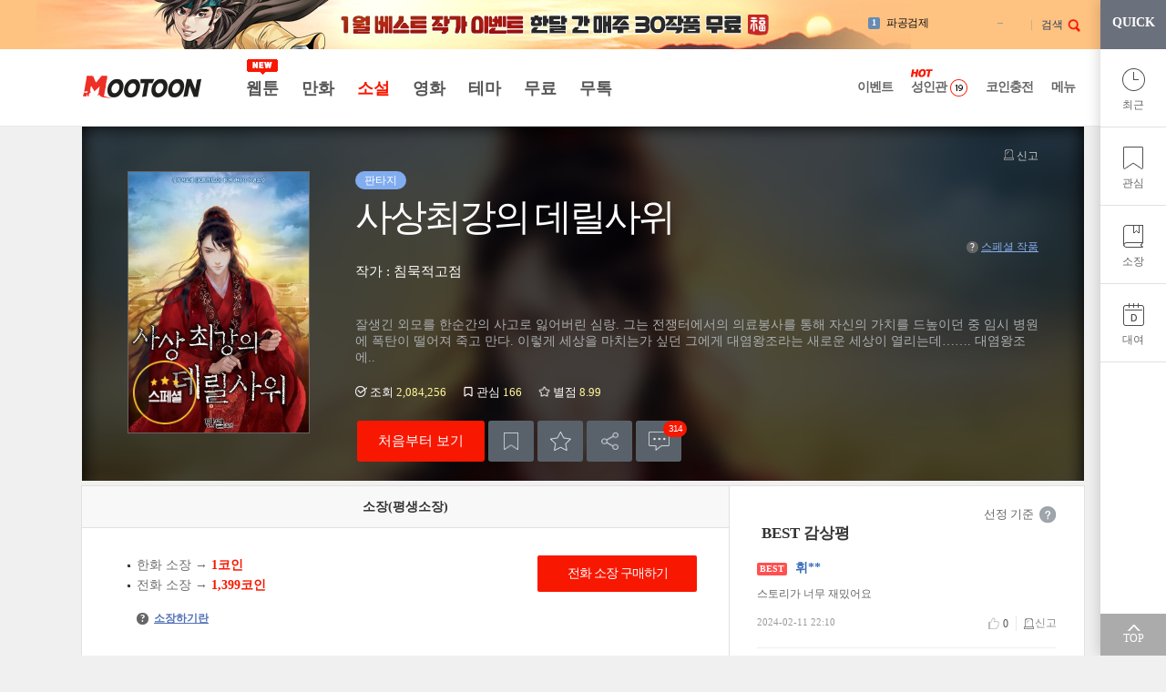

--- FILE ---
content_type: text/html; charset=UTF-8
request_url: https://www.mootoon.co.kr/nov/nov_list.mg?pg=9&tcode=c7io&ty=S
body_size: 24321
content:

<!DOCTYPE html>
<html lang="ko">
<head>
<meta charset="utf-8">
<meta http-equiv="X-UA-Compatible" content="IE=Edge">
<title>사상최강의 데릴사위 (침묵적고점) : 무툰</title>
<meta name="keywords" content="사상최강의 데릴사위,침묵적고점,판타지">
<meta name="description" content="사상최강의 데릴사위 침묵적고점: 잘생긴 외모를 한순간의 사고로 잃어버린 심랑. 그는 전쟁터에서의 의료봉사를 통해 자신의 가치를 드높이던 중 임시 병원에 폭탄이 떨어져 죽고 만다. 이렇게 세상을 마치는가 싶던 그에게 ..">
<meta property="og:type" content="website" />
<meta property="og:title" content="사상최강의 데릴사위 (침묵적고점) : 무툰" />
<meta property="og:url" content="https://m.mootoon.co.kr/nov/nov_list.mg?tcode=c7io" />
<meta property="og:site_name" content="무툰" />
<meta property="og:image" content="https://im.mootoon.co.kr/logo/logo_310x310.png" />
<meta property="og:description" content="사상최강의 데릴사위 침묵적고점: 잘생긴 외모를 한순간의 사고로 잃어버린 심랑. 그는 전쟁터에서의 의료봉사를 통해 자신의 가치를 드높이던 중 임시 병원에 폭탄이 떨어져 죽고 만다. 이렇게 세상을 마치는가 싶던 그에게 .." />
<meta name="twitter:card" content="summary" />
<meta name="twitter:title" content="사상최강의 데릴사위 (침묵적고점) : 무툰" />
<meta name="twitter:url" content="https://m.mootoon.co.kr/nov/nov_list.mg?tcode=c7io" />
<meta name="twitter:description" content="사상최강의 데릴사위 침묵적고점: 잘생긴 외모를 한순간의 사고로 잃어버린 심랑. 그는 전쟁터에서의 의료봉사를 통해 자신의 가치를 드높이던 중 임시 병원에 폭탄이 떨어져 죽고 만다. 이렇게 세상을 마치는가 싶던 그에게 .." />
<link rel="shortcut icon" type="image/x-icon" href="https://im.mootoon.co.kr/favicon.ico?4">
<link rel="apple-touch-icon" type="image/x-icon" href="https://im.mootoon.co.kr/favicon.ico?4">
<link rel="apple-touch-icon-precomposed" href="https://im.mootoon.co.kr/favicon152.png?4">
<link rel="stylesheet" type="text/css" href="https://im.mootoon.co.kr/web/css/common.css?266994338">
<link rel="stylesheet" type="text/css" href="https://im.mootoon.co.kr/web/css/sub_title_list.css?268961592"><script src="/inc/js/coment.js?260660250"></script><script src="/inc/js/Ajax.js?43123373"></script>
<script src="/inc/js/moo.js?135483695"></script>
<script src="/inc/js/Saws.js?205641784"></script>
<script type="application/ld+json">
{
"@context": "https://schema.org",
"@type": "Organization",
"name": "무툰",
"url": "https://www.mootoon.co.kr",
"sameAs": [
"https://www.facebook.com/mootoon2/",
"https://play.google.com/store/apps/details?id=kr.co.mootoon.mooan",
"https://story.kakao.com/ch/mootoon",
"https://blog.naver.com/mootoon/",
"https://www.instagram.com/mootoon1/"
] }
</script>
</head>
<body id="body_fixed"  style="overflow-y:scroll;" >

<div id="quick_overlay" class="overlay" style="opacity:1;display:none;z-index:12;" onclick="f_quick_move('', 'none');"></div>

<div id="quick_rgtwrap" class="quick_rgtwrap" style="z-index:13;width:72px;">
	<div class="quick_head">
		<p style="cursor:pointer;" onclick="f_quick_small();">QUICK</p>
		<a href="javascript:;" onclick="f_quick_move('', 'none');" id="quick_close" class="quick_close" style="display:none;">닫기</a>
	</div>
	<div id="quick_mylib_vtab" class="mylib_vtab" >
		<ul>
			<li id="quick_vtabA"><a href="javascript:;" onclick="f_quick_move('A', 'block');" class="mylib_recent">최근</a></li>
			<li id="quick_vtabB"><a href="javascript:;" onclick="f_quick_move('B', 'block');" class="mylib_like">관심</a></li>
			<li id="quick_vtabC"><a href="javascript:;" onclick="f_quick_move('C', 'block');" class="mylib_unlimited1">소장</a></li>
			<li id="quick_vtabD"><a href="javascript:;" onclick="f_quick_move('D', 'block');" class="mylib_dday">대여</a></li>
				</ul>
		<div id="quick_top" class="vtab_foot"><a href="#top" class="vtab_foot_link">TOP</a></div>
	</div>

	<div id="quick_mylib_list" class="mylib_list"></div>

	<div id="quick_foot" class="quick_foot_menu" style="display:none;">
		<ul>
			<li><a href="javascript:;" onclick="f_myinfo_login();" class="quickm_myinfo quick_act">내정보</a></li>
			<li><a href="javascript:;" onclick="f_myinfo_login();" class="quickm_coin">코인충전</a></li>
			<li><a href="javascript:;" onclick="f_myinfo_login();" class="quickm_coupon">쿠폰</a></li>
			<li><a href="https://www.mootoon.co.kr/lbbs/?tb=event" class="quickm_event">이벤트</a></li>
			<li><a href="https://www.mootoon.co.kr/event/171225/" class="quickm_boxopen">상자열기</a></li>
			<li><a href="javascript:;" onclick="f_myinfo_login();" class="quickm_stemp">출석체크</a></li>
			</li>
		</ul>
	</div>
</div>

<script>
	function f_quick_small() {
		if ($("quick_foot").style.display == 'none') {
			if ($("quick_mylib_vtab").style.display == 'none') {
				$("quick_mylib_vtab").style.display	= 'block';
				$("quick_rgtwrap").style.height		= '100%';
				if (getCookie('quick_small') == 'done') {
					setCookie('quick_small', '', 1);
				}
			} else {
				$("quick_mylib_vtab").style.display	= 'none';
				$("quick_rgtwrap").style.height		= '54px';
				if (getCookie('quick_small') == '') {
					setCookie('quick_small', 'done', 1);
				}
			}
		}
	}

	function f_quick_move(_mrty, _dis) {
		document.getElementById("quick_close").style.display		= _dis;
		document.getElementById("quick_overlay").style.display		= _dis;
		document.getElementById("quick_foot").style.display			= _dis;
		document.getElementById("quick_vtabA").className			= "";
		document.getElementById("quick_vtabB").className			= "";
		document.getElementById("quick_vtabC").className			= "";
		document.getElementById("quick_vtabD").className			= "";
	
		var elem	= document.getElementById("quick_rgtwrap");

		if (_dis == "block") {
			var pos_s	= 72;
			var pos_e	= 312;
			document.body.style.overflow	= "hidden";
			document.getElementById("quick_top").style.display		= "none";
		} else {
			var pos_s	= 312;
			var pos_e	= 72;
			document.body.style.overflow	= "auto";
			document.getElementById("quick_top").style.display		= "block";
		}

		if (_mrty != "") {
			document.getElementById("quick_vtab"+_mrty).className	= "mylib_on";
			f_quick_mty(_mrty);
		}

		if (elem.style.width == pos_s+"px") {
			var id	= setInterval(f_quick_move_frame, 1);

			function f_quick_move_frame() {
				if (pos_s == pos_e) {
					clearInterval(id);
				} else {
					if (_dis == "block") {
						pos_s	+= 30;
					} else {
						pos_s	-= 30;
					}
					elem.style.width	= pos_s+"px";
				}
			}
		}
	}

	function f_quick_mty(_mrty) {
		Ajax.sendRequest("/inc/html/head_quick_ajax.mg", "&&mrty=="+_mrty, f_quick_mty_proc);
	}

	function f_quick_mty_proc(oj) {
		document.getElementById("quick_mylib_list").innerHTML= oj.responseText;
	}

		function f_rent_to_list(_val, _istype) {
		if (confirm("최근 1년이내 대여하여 감상한 작품입니다.\n작품 리스트 페이지로 이동하시겠습니까?")) {
			Ajax.sendRequest("/fam/chk_rent.mg", "&&cuid=="+_val+"&&istype=="+_istype, f_view_proc);
		}
	}

	function f_view(_val, _isview) {
		if (_isview != "") {
			Ajax.sendRequest("/comic/moo_view_chk.mg", "&&cuid=="+_val+"&&isview=="+_isview, f_view_proc);
		} else {
			Ajax.sendRequest("/comic/moo_view_chk.mg", "&&cuid=="+_val, f_view_proc);
		}
	}

	function f_rent_to_read_chk(_val, _isview) {
		if (_isview != "R") {
			_isview	= "R";
		}
		if (confirm("최근 1년이내 대여하여 감상한 작품입니다.\n다시 대여하여 작품을 감상하시겠습니까?")) {
			f_rent_to_read(_val, _isview);
		}
	}

	function f_rent_to_read(_val, _isview) {
		Ajax.sendRequest("/comic/moo_view_chk.mg", "&&cuid=="+_val+"&&isview=="+_isview, f_view_proc);
	}

	function f_view_n(_val) {
		Ajax.sendRequest("/comic/moo_view_nochk.mg", "&&cuid=="+_val, f_view_proc);
	}
	function f_view_n_book(_val) {
		Ajax.sendRequest("/book/book_viewchkno.mg", "&&tcode=="+_val, f_view_proc);
	}

	function f_view_proc(oj) {
		eval(oj.responseText);
	}
	

	function f_view_com(_val, _isview) {
		if (_isview != "") {
			Ajax.sendRequest("/comic/moo_view_chk.mg", "&&cuid=="+_val+"&&isview=="+_isview, f_view_proc);
		} else {
			Ajax.sendRequest("/comic/moo_view_chk.mg", "&&cuid=="+_val, f_view_proc);
		}
	}
	function f_rent_to_read_chk_com(_val, _isview) {
		if (_isview != "R") {
			_isview	= "R";
		}
		if (confirm("최근 1년이내 대여하여 감상한 작품입니다.\n다시 대여하여 작품을 감상하시겠습니까?")) {
			f_rent_to_read_com(_val, _isview);
		}
	}
	function f_rent_to_read_com(_val, _isview) {
		Ajax.sendRequest("/comic/moo_view_chk.mg", "&&cuid=="+_val+"&&isview=="+_isview, f_view_proc);
	}
	function f_view_n_com(_val) {
		Ajax.sendRequest("/comic/moo_view_nochk.mg", "&&cuid=="+_val, f_view_proc);
	}

	function f_view_nov(_val, _isview) {
		if (_isview != "") {
			Ajax.sendRequest("/nov/nov_view_chk.mg", "&&cuid=="+_val+"&&isview=="+_isview, f_view_proc);
		} else {
			Ajax.sendRequest("/nov/nov_view_chk.mg", "&&cuid=="+_val, f_view_proc);
		}
	}
	function f_rent_to_read_chk_nov(_val, _isview) {
		if (_isview != "R") {
			_isview	= "R";
		}
		if (confirm("최근 1년이내 대여하여 감상한 작품입니다.\n다시 대여하여 작품을 감상하시겠습니까?")) {
			f_rent_to_read_nov(_val, _isview);
		}
	}
	function f_rent_to_read_nov(_val, _isview) {
		Ajax.sendRequest("/nov/nov_view_chk.mg", "&&cuid=="+_val+"&&isview=="+_isview, f_view_proc);
	}
	function f_view_n_nov(_val) {
		Ajax.sendRequest("/nov/nov_view_nochk.mg", "&&cuid=="+_val, f_view_proc);
	}

	function c_quick_show(_str_tuid, _str_tcode, _str_isview, _type) {
		if (!_str_isview || _str_isview == "") {
			_str_isview = "R";
		}
		var _url = "";
		if (_type == "S") {
			_url = "/popup/nov_list_continue_layer.mg";
		} else if (_type == "T" || _type == "D") {
			_url = "/popup/moo_list_continue_layer.mg";
		} else {
			return false;
		}
		document.getElementById("contiquk_back").style.display = "block";
		document.getElementById("contiquk_layer").style.display = "block";

		var param	 = "&&tuid=="+_str_tuid+"&&tcode=="+_str_tcode+"&&isview=="+_str_isview+"&&type=="+_type+"&&q==Y";

		Ajax.sendRequest(_url, param, c_quick_show_proc);
	}

	function c_quick_show_proc(oj) {
		document.getElementById("contiquk_layer").innerHTML		= oj.responseText;
	}

	function c_quick_close() {
		document.getElementById("contiquk_back").style.display	= "none";
		document.getElementById("contiquk_layer").style.display	= "none";
		document.getElementById("contiquk_layer").innerHTML		= "";
	}
</script>


<link rel="stylesheet" type="text/css" href="https://im.mootoon.co.kr/web/css/layer.css?250402114">
<div class="overlay" id="contiquk_back" style="display:none;z-index:14;" onclick="c_quick_close();"></div>
<div class="connect_layer" id="contiquk_layer" style="display:none;z-index:20;"></div> <script>
	var myinfo				= 0;
	var onoff_ctrl			= 0;
	var onoff_ctrl_scrlpass	= 0;
</script>

	<div id="myinfo_wrap" class="layer_mymenu loginArea" style="opacity:1;z-index:20;display:none;">
		<div class="mymenu_left">
			<div class="login_cont">
				<span class="tit"><strong>로그인</strong> 해 주세요!</span>
				<a href="/fam/login.mg?r_url=/nov/nov_list.mg?pg%3D9%26tcode%3Dc7io%26ty%3DS" class="btn_login">로그인</a>
			</div>
			<a href="/fam/join.mg" class="btn_join"><img src="https://im.mootoon.co.kr/web/images/ico_member_lock.png"> 회원가입</a>
		</div>

		<div class="mymenu_right">
			<div class="my_qmenu">
				<ul>
					<li><a href="javascript:;" onclick="f_myinfo_login();"><i class="ico_myinfo"></i><span>내정보</span></a></li>
					<li><a href="javascript:;" onclick="f_myinfo_login();"><i class="ico_mylib"></i><span>내서재</span></a></li>
					<li><a href="javascript:;" onclick="f_myinfo_login();"><i class="ico_coupon"></i><span>쿠폰등록</span></a></li>
					<li><a href="javascript:;" onclick="f_myinfo_login();"><i class="ico_coin"></i><span>코인충전</span></a></li>
					<li><a href="/lbbs/?tb=qa"><i class="ico_customer"></i><span>고객센터</span></a></li>
					<li><a href="javascript:;" onclick="f_myinfo_login();"><i class="ico_attend"></i><span>출석체크</span></a></li>
					<li><a href="/lbbs/?tb=event"><i class="ico_event"></i><span>이벤트</span><span class="ico_new">N</span></a></li>
					<li><a href="/mfree/"><i class="ico_free"></i><span>무료</span></a></li>
					<li><a href="javascript:;" onclick="f_myinfo_login();"><i class="ico_boxopen"></i><span>상자열기</span></a></li>
					<li><a href="javascript:;" onclick="f_myinfo_login();"><i class="ico_qna"></i><span>1:1문의</span></a></li>
					<li><a href="/lbbs/?tb=notice"><i class="ico_notice"></i><span>공지사항</span></a></li>
					<li><a href="javascript:;" onclick="f_myinfo_login();"><i class="ico_alimi"></i><span>알림함</span></a></li>
				</ul>
			</div>
		</div>
	</div>
	
<div id="myinfo_overlay" class="overlay" style="opacity:1;display:none;z-index:13;" onclick="f_head_myinfo();"></div>
	<div id="head" class="head hd_jan26bg" style="position:fixed;top:0px;left:0;z-index:10;">
		<div class="gnb">
					<div class="gnbtop_bnr"><a href="/event/bauth.mg"><img src="//im.mootoon.co.kr/web/images/banner/gnb_eventbanner_jan26.jpg" alt="1월 베스트 작가 이벤트"></a></div>
		
			<ul class="gnb_rm dark_rm">
							<li class="realtime_fav_wrap" style="display:block;cursor:pointer;">
					<a href="javascript:;" class="tm_realtime_fav" onmouseover="hdRealRankDis();">
						<span id="hd_real_rank_num" class="grd_num">1</span>
						<span id="hd_real_rank_title" class="fav_title">파공검제</span>
						<span id="hd_real_rank_grd" class="grd_move keep">유지</span>
						<span id="hd_real_rank_chg" class="chg_num"></span>
					</a>
				</li>
								 <li class="li_noline search_ico">
					<a href="javascript:;" onclick="f_search2_dis('block'); return false;" style="font-size:12px;">검색</a>
				</li>
			</ul>

			<div id="search2_dis" class="search_gmarea" style="display:none;">
				<form name="f_sch2" action="/comic/hdsch.mg" method="get" onsubmit="f_search2(); return false;">
					<input type="text" id="hdsch" name="hdsch" class="search_input" placeholder="만화/소설/작가 찾기" onkeydown="sawsKeydown(this);" onkeyup="sawsKeyup(this)" onfocus="sSearch(this, 'N', 'N', 'N')" autocomplete="off">
					<a href="javascript:;" class="btn_search" onclick="f_search2(); return false;">검색</a>
					<a href="javascript:;" class="btn_schclose" onclick="f_search2_dis('none'); return false;">닫기</a>
				</form>
			</div>
		</div>
	</div>
	<div id="saws_msg" class="search_layer" style="display:none;"></div>

	<div id="navigator" class="navigator">
		<div class="navigator_wrap">
			<a href="https://www.mootoon.co.kr/"><h1 class="logonew2"><img src="https://im.mootoon.co.kr/web/images/logo_mootoon.png" width="132" alt="무툰"></h1></a>
			<ul class="nav_1dep">
							<li>
					<a id="2dep_1" href="/mtoon/top.mg" class="tmn_1dep">
						웹툰											<span class="new_2dep"></span>										</a>
				</li>
								<li>
					<a id="2dep_2" href="/mmanhwa/" class="tmn_1dep">
						만화																					</a>
				</li>
								<li>
					<a id="2dep_3" href="/nov/" class="tmn_1dep mnact">
						소설																					</a>
				</li>
								<li>
					<a id="2dep_4" href="/mmovie/" class="tmn_1dep">
						영화																					</a>
				</li>
								<li>
					<a id="2dep_5" href="/thema/" class="tmn_1dep">
						테마																					</a>
				</li>
								<li>
					<a id="2dep_6" href="/mfree/" class="tmn_1dep">
						무료																					</a>
				</li>
								<li>
					<a id="2dep_7" href="/mtalk/" class="tmn_1dep">
						무톡																					</a>
				</li>
							</ul>
			
						<div class="nav4">
				<ul>					
					 <li>
					 						<a href="/lbbs/?tb=event" >이벤트</a></span>
										</li>

									 <li class="nav_adult">
						<a href="/madult/" >성인관<span class="hot_label"></span></a>
					</li>
				
					 <li>
											<a href="/cash/" >코인충전</a>
										</li>
				   <li class="alram_num">
						<a href="javascript:;" onclick="f_head_myinfo();">메뉴</a>
											</li>
				 </ul>
			 </div>

		</div>
	</div>


		<div id="head_section" style="margin-top:138px;"></div>
	
	<div id="hd_real_rank" class="realtime_rank_open" style="display:none;position:fixed;top:-5px;left:50%;margin-left:168px;" onmouseleave="hdRealRankDis2('none');">
		<h3 class="tit_rank">실시간 인기 순위<a href="javascript:;" onclick="hdRealRankDis();" class="bt_close">전체목록닫기</a></h3>

		<div id="hd_real_rank_div" class="wrap_hotrank">
			<div id="hd_real_rank_1" class="tab_rank_1depth">
				<a id="hd_real_rank_1A" href="javascript:hdRealRank1('A');" class="on">전체</a><a id="hd_real_rank_1D" href="javascript:hdRealRank1('D');">만화</a><a id="hd_real_rank_1S" href="javascript:hdRealRank1('S');">소설</a><a id="hd_real_rank_1T" href="javascript:hdRealRank1('T');">웹툰</a>
				<button class="rank_total" onclick="location.href='/mrank/genre_list.mg';">순위 전체 <i class="btn_more">&gt;</i></button>
			</div>
							<div id="hd_real_rank_A" class="tab_rank_2depth menu3">
					<a id="hd_real_rank_tabA0" href="javascript:;" onclick="hdRealRankTab('A', '0');" class="on">전체</a>
					<a id="hd_real_rank_tabA1" href="javascript:;" onclick="hdRealRankTab('A', '1');">무협</a>
									<a id="hd_real_rank_tabA2" href="javascript:;" onclick="hdRealRankTab('A', '2');">액션</a>
									<a id="hd_real_rank_tabA4" href="javascript:;" onclick="hdRealRankTab('A', '4');" style="display:none">성인</a>
				</div>
									<ol id="hd_real_rank_olA0" class="list_rank list_rankA" >
											<li id="hd_real_rank_liA00" style="" data-original="파공검제||유지|keep">
							<a href="/nov/nov_list.mg?tcode=3ghg">
								<p class="thum">
																	<img src="//ib.mootoon.co.kr/co/3/3ghg/3ghg_sq_m.jpg">
																	</p>
								<div class="work_info">
									<p class="col ranknum">1</p>
									<dl class="col">
										<dt class="tit">파공검제</dt>
										<dd class="txt"><span class="cate ntype">소설</span><span class="genre">무협</span></dd>
									</dl>
								</div>
								<span class="state_rank"><em class="ico_gra ico_keep">유지</em><em class="count"></em></span>
							</a>
						</li>
												<li id="hd_real_rank_liA01" style="" data-original="구천구검||유지|keep">
							<a href="/nov/nov_list.mg?tcode=2wi9">
								<p class="thum">
																	<img src="//ib.mootoon.co.kr/co/2/2wi9/2wi9_sq_m.jpg">
																	</p>
								<div class="work_info">
									<p class="col ranknum">2</p>
									<dl class="col">
										<dt class="tit">구천구검</dt>
										<dd class="txt"><span class="cate ntype">소설</span><span class="genre">무협</span></dd>
									</dl>
								</div>
								<span class="state_rank"><em class="ico_gra ico_keep">유지</em><em class="count"></em></span>
							</a>
						</li>
												<li id="hd_real_rank_liA02" style="" data-original="일수신룡|1|상승|up">
							<a href="/comic/moo_list.mg?tcode=q020">
								<p class="thum">
																	<img src="//im.mootoon.co.kr/co/q/q020/q020_sq_m.jpg">
																	</p>
								<div class="work_info">
									<p class="col ranknum">3</p>
									<dl class="col">
										<dt class="tit">일수신룡</dt>
										<dd class="txt"><span class="cate dtype">만화</span><span class="genre">무협</span></dd>
									</dl>
								</div>
								<span class="state_rank"><em class="ico_gra ico_up">상승</em><em class="count">1</em></span>
							</a>
						</li>
												<li id="hd_real_rank_liA03" style="" data-original="광명무신||유지|keep">
							<a href="/nov/nov_list.mg?tcode=j7eh">
								<p class="thum">
																	<img src="//ib.mootoon.co.kr/co/j/j7eh/j7eh_sq_m.jpg">
																	</p>
								<div class="work_info">
									<p class="col ranknum">4</p>
									<dl class="col">
										<dt class="tit">광명무신</dt>
										<dd class="txt"><span class="cate ntype">소설</span><span class="genre">무협</span></dd>
									</dl>
								</div>
								<span class="state_rank"><em class="ico_gra ico_keep">유지</em><em class="count"></em></span>
							</a>
						</li>
												<li id="hd_real_rank_liA04" style="" data-original="무명도||유지|keep">
							<a href="/comic/moo_list.mg?tcode=yl5f">
								<p class="thum">
																	<img src="//im.mootoon.co.kr/co/y/yl5f/yl5f_sq_m.jpg">
																	</p>
								<div class="work_info">
									<p class="col ranknum">5</p>
									<dl class="col">
										<dt class="tit">무명도</dt>
										<dd class="txt"><span class="cate wtype">웹툰</span><span class="genre">무협</span></dd>
									</dl>
								</div>
								<span class="state_rank"><em class="ico_gra ico_keep">유지</em><em class="count"></em></span>
							</a>
						</li>
												<li id="hd_real_rank_liA05" style="" data-original="세외천신|1|하락|down">
							<a href="/comic/moo_list.mg?tcode=cy5f">
								<p class="thum">
																	<img src="//im.mootoon.co.kr/co/c/cy5f/cy5f_sq_m.jpg">
																	</p>
								<div class="work_info">
									<p class="col ranknum">6</p>
									<dl class="col">
										<dt class="tit">세외천신</dt>
										<dd class="txt"><span class="cate dtype">만화</span><span class="genre">무협</span></dd>
									</dl>
								</div>
								<span class="state_rank"><em class="ico_gra ico_dw">하락</em><em class="count">1</em></span>
							</a>
						</li>
												<li id="hd_real_rank_liA06" style="" data-original="성승귀환||유지|keep">
							<a href="/comic/moo_list.mg?tcode=dq07">
								<p class="thum">
																	<img src="//im.mootoon.co.kr/co/d/dq07/dq07_sq_m.jpg">
																	</p>
								<div class="work_info">
									<p class="col ranknum">7</p>
									<dl class="col">
										<dt class="tit">성승귀환</dt>
										<dd class="txt"><span class="cate dtype">만화</span><span class="genre">무협</span></dd>
									</dl>
								</div>
								<span class="state_rank"><em class="ico_gra ico_keep">유지</em><em class="count"></em></span>
							</a>
						</li>
												<li id="hd_real_rank_liA07" style="" data-original="신귀환생||유지|keep">
							<a href="/nov/nov_list.mg?tcode=x5h1">
								<p class="thum">
																	<img src="//ib.mootoon.co.kr/co/x/x5h1/x5h1_sq_m.jpg">
																	</p>
								<div class="work_info">
									<p class="col ranknum">8</p>
									<dl class="col">
										<dt class="tit">신귀환생</dt>
										<dd class="txt"><span class="cate ntype">소설</span><span class="genre">무협</span></dd>
									</dl>
								</div>
								<span class="state_rank"><em class="ico_gra ico_keep">유지</em><em class="count"></em></span>
							</a>
						</li>
												<li id="hd_real_rank_liA08" style="" data-original="천마, 용병의 ..||유지|keep">
							<a href="/nov/nov_list.mg?tcode=m70t">
								<p class="thum">
																	<img src="//ib.mootoon.co.kr/co/m/m70t/m70t_sq_m.jpg">
																	</p>
								<div class="work_info">
									<p class="col ranknum">9</p>
									<dl class="col">
										<dt class="tit">천마, 용병의 전설이 되다</dt>
										<dd class="txt"><span class="cate ntype">소설</span><span class="genre">판타지</span></dd>
									</dl>
								</div>
								<span class="state_rank"><em class="ico_gra ico_keep">유지</em><em class="count"></em></span>
							</a>
						</li>
												<li id="hd_real_rank_liA09" style="border:0;" data-original="독왕강림|9|상승|up">
							<a href="/comic/moo_list.mg?tcode=df9v">
								<p class="thum">
																	<img src="//im.mootoon.co.kr/co/d/df9v/df9v_sq_m.jpg">
																	</p>
								<div class="work_info">
									<p class="col ranknum">10</p>
									<dl class="col">
										<dt class="tit">독왕강림</dt>
										<dd class="txt"><span class="cate dtype">만화</span><span class="genre">무협</span></dd>
									</dl>
								</div>
								<span class="state_rank"><em class="ico_gra ico_up">상승</em><em class="count">9</em></span>
							</a>
						</li>
												<li id="hd_real_rank_liA010" style="display:none;" data-original="점창조사 환동출..|1|하락|down">
							<a href="/comic/moo_list.mg?tcode=22d1">
								<p class="thum">
																	<img src="https://im.mootoon.co.kr/blank.gif" data-src="//im.mootoon.co.kr/co/2/22d1/22d1_sq_m.jpg">
																	</p>
								<div class="work_info">
									<p class="col ranknum">11</p>
									<dl class="col">
										<dt class="tit">점창조사 환동출사</dt>
										<dd class="txt"><span class="cate dtype">만화</span><span class="genre">무협</span></dd>
									</dl>
								</div>
								<span class="state_rank"><em class="ico_gra ico_dw">하락</em><em class="count">1</em></span>
							</a>
						</li>
												<li id="hd_real_rank_liA011" style="display:none;" data-original="하오문의 절대검..||유지|keep">
							<a href="/nov/nov_list.mg?tcode=hsfv">
								<p class="thum">
																	<img src="https://im.mootoon.co.kr/blank.gif" data-src="//ib.mootoon.co.kr/co/h/hsfv/hsfv_sq_m.jpg">
																	</p>
								<div class="work_info">
									<p class="col ranknum">12</p>
									<dl class="col">
										<dt class="tit">하오문의 절대검신</dt>
										<dd class="txt"><span class="cate ntype">소설</span><span class="genre">무협</span></dd>
									</dl>
								</div>
								<span class="state_rank"><em class="ico_gra ico_keep">유지</em><em class="count"></em></span>
							</a>
						</li>
												<li id="hd_real_rank_liA012" style="display:none;" data-original="사사|1|하락|down">
							<a href="/comic/moo_list.mg?tcode=22w2">
								<p class="thum">
																	<img src="https://im.mootoon.co.kr/blank.gif" data-src="//im.mootoon.co.kr/co/2/22w2/22w2_sq_m.jpg">
																	</p>
								<div class="work_info">
									<p class="col ranknum">13</p>
									<dl class="col">
										<dt class="tit">사사</dt>
										<dd class="txt"><span class="cate dtype">만화</span><span class="genre">무협</span></dd>
									</dl>
								</div>
								<span class="state_rank"><em class="ico_gra ico_dw">하락</em><em class="count">1</em></span>
							</a>
						</li>
												<li id="hd_real_rank_liA013" style="display:none;" data-original="곤륜마협||유지|keep">
							<a href="/nov/nov_list.mg?tcode=bbi7">
								<p class="thum">
																	<img src="https://im.mootoon.co.kr/blank.gif" data-src="//ib.mootoon.co.kr/co/b/bbi7/bbi7_sq_m.jpg">
																	</p>
								<div class="work_info">
									<p class="col ranknum">14</p>
									<dl class="col">
										<dt class="tit">곤륜마협</dt>
										<dd class="txt"><span class="cate ntype">소설</span><span class="genre">무협</span></dd>
									</dl>
								</div>
								<span class="state_rank"><em class="ico_gra ico_keep">유지</em><em class="count"></em></span>
							</a>
						</li>
												<li id="hd_real_rank_liA014" style="display:none;" data-original="일검일사||신규|new">
							<a href="/comic/moo_list.mg?tcode=7m6j">
								<p class="thum">
																	<img src="https://im.mootoon.co.kr/blank.gif" data-src="//im.mootoon.co.kr/co/7/7m6j/7m6j_sq_m.jpg">
																	</p>
								<div class="work_info">
									<p class="col ranknum">15</p>
									<dl class="col">
										<dt class="tit">일검일사</dt>
										<dd class="txt"><span class="cate dtype">만화</span><span class="genre">무협</span></dd>
									</dl>
								</div>
								<span class="state_rank"><em class="ico_gra ico_new">신규</em><em class="count"></em></span>
							</a>
						</li>
												<li id="hd_real_rank_liA015" style="display:none;" data-original="버림받은 재벌집..||유지|keep">
							<a href="/nov/nov_list.mg?tcode=pftu">
								<p class="thum">
																	<img src="https://im.mootoon.co.kr/blank.gif" data-src="//ib.mootoon.co.kr/co/p/pftu/pftu_sq_m.jpg">
																	</p>
								<div class="work_info">
									<p class="col ranknum">16</p>
									<dl class="col">
										<dt class="tit">버림받은 재벌집 데릴사위는 땅부자가 되었다</dt>
										<dd class="txt"><span class="cate ntype">소설</span><span class="genre">판타지</span></dd>
									</dl>
								</div>
								<span class="state_rank"><em class="ico_gra ico_keep">유지</em><em class="count"></em></span>
							</a>
						</li>
												<li id="hd_real_rank_liA016" style="display:none;" data-original="검신재림(劍神再..||유지|keep">
							<a href="/nov/nov_list.mg?tcode=sz7s">
								<p class="thum">
																	<img src="https://im.mootoon.co.kr/blank.gif" data-src="//ib.mootoon.co.kr/co/s/sz7s/sz7s_sq_m.jpg">
																	</p>
								<div class="work_info">
									<p class="col ranknum">17</p>
									<dl class="col">
										<dt class="tit">검신재림(劍神再臨)</dt>
										<dd class="txt"><span class="cate ntype">소설</span><span class="genre">무협</span></dd>
									</dl>
								</div>
								<span class="state_rank"><em class="ico_gra ico_keep">유지</em><em class="count"></em></span>
							</a>
						</li>
												<li id="hd_real_rank_liA017" style="display:none;" data-original="천마군림보|1|하락|down">
							<a href="/comic/moo_list.mg?tcode=4nd9">
								<p class="thum">
																	<img src="https://im.mootoon.co.kr/blank.gif" data-src="//im.mootoon.co.kr/co/4/4nd9/4nd9_sq_m.jpg">
																	</p>
								<div class="work_info">
									<p class="col ranknum">18</p>
									<dl class="col">
										<dt class="tit">천마군림보</dt>
										<dd class="txt"><span class="cate dtype">만화</span><span class="genre">무협</span></dd>
									</dl>
								</div>
								<span class="state_rank"><em class="ico_gra ico_dw">하락</em><em class="count">1</em></span>
							</a>
						</li>
												<li id="hd_real_rank_liA018" style="display:none;" data-original="무인이곽||유지|keep">
							<a href="/nov/nov_list.mg?tcode=j1ke">
								<p class="thum">
																	<img src="https://im.mootoon.co.kr/blank.gif" data-src="//ib.mootoon.co.kr/co/j/j1ke/j1ke_sq_m.jpg">
																	</p>
								<div class="work_info">
									<p class="col ranknum">19</p>
									<dl class="col">
										<dt class="tit">무인이곽</dt>
										<dd class="txt"><span class="cate ntype">소설</span><span class="genre">무협</span></dd>
									</dl>
								</div>
								<span class="state_rank"><em class="ico_gra ico_keep">유지</em><em class="count"></em></span>
							</a>
						</li>
												<li id="hd_real_rank_liA019" style="border:0;display:none;" data-original="일검진천 1부+..||유지|keep">
							<a href="/comic/moo_list.mg?tcode=9o4m">
								<p class="thum">
																	<img src="https://im.mootoon.co.kr/blank.gif" data-src="//im.mootoon.co.kr/co/9/9o4m/9o4m_sq_m.jpg">
																	</p>
								<div class="work_info">
									<p class="col ranknum">20</p>
									<dl class="col">
										<dt class="tit">일검진천 1부+2부</dt>
										<dd class="txt"><span class="cate dtype">만화</span><span class="genre">무협</span></dd>
									</dl>
								</div>
								<span class="state_rank"><em class="ico_gra ico_keep">유지</em><em class="count"></em></span>
							</a>
						</li>
											</ol>
									<ol id="hd_real_rank_olA1" class="list_rank list_rankA" style="display:none;">
											<li id="hd_real_rank_liA10" style="" data-original="파공검제||유지|keep">
							<a href="/nov/nov_list.mg?tcode=3ghg">
								<p class="thum">
																	<img src="https://im.mootoon.co.kr/blank.gif" data-src="//ib.mootoon.co.kr/co/3/3ghg/3ghg_sq_m.jpg">
																	</p>
								<div class="work_info">
									<p class="col ranknum">1</p>
									<dl class="col">
										<dt class="tit">파공검제</dt>
										<dd class="txt"><span class="cate ntype">소설</span></dd>
									</dl>
								</div>
								<span class="state_rank"><em class="ico_gra ico_keep">유지</em><em class="count"></em></span>
							</a>
						</li>
												<li id="hd_real_rank_liA11" style="" data-original="구천구검||유지|keep">
							<a href="/nov/nov_list.mg?tcode=2wi9">
								<p class="thum">
																	<img src="https://im.mootoon.co.kr/blank.gif" data-src="//ib.mootoon.co.kr/co/2/2wi9/2wi9_sq_m.jpg">
																	</p>
								<div class="work_info">
									<p class="col ranknum">2</p>
									<dl class="col">
										<dt class="tit">구천구검</dt>
										<dd class="txt"><span class="cate ntype">소설</span></dd>
									</dl>
								</div>
								<span class="state_rank"><em class="ico_gra ico_keep">유지</em><em class="count"></em></span>
							</a>
						</li>
												<li id="hd_real_rank_liA12" style="" data-original="일수신룡|1|상승|up">
							<a href="/comic/moo_list.mg?tcode=q020">
								<p class="thum">
																	<img src="https://im.mootoon.co.kr/blank.gif" data-src="//im.mootoon.co.kr/co/q/q020/q020_sq_m.jpg">
																	</p>
								<div class="work_info">
									<p class="col ranknum">3</p>
									<dl class="col">
										<dt class="tit">일수신룡</dt>
										<dd class="txt"><span class="cate dtype">만화</span></dd>
									</dl>
								</div>
								<span class="state_rank"><em class="ico_gra ico_up">상승</em><em class="count">1</em></span>
							</a>
						</li>
												<li id="hd_real_rank_liA13" style="" data-original="광명무신||유지|keep">
							<a href="/nov/nov_list.mg?tcode=j7eh">
								<p class="thum">
																	<img src="https://im.mootoon.co.kr/blank.gif" data-src="//ib.mootoon.co.kr/co/j/j7eh/j7eh_sq_m.jpg">
																	</p>
								<div class="work_info">
									<p class="col ranknum">4</p>
									<dl class="col">
										<dt class="tit">광명무신</dt>
										<dd class="txt"><span class="cate ntype">소설</span></dd>
									</dl>
								</div>
								<span class="state_rank"><em class="ico_gra ico_keep">유지</em><em class="count"></em></span>
							</a>
						</li>
												<li id="hd_real_rank_liA14" style="" data-original="무명도||유지|keep">
							<a href="/comic/moo_list.mg?tcode=yl5f">
								<p class="thum">
																	<img src="https://im.mootoon.co.kr/blank.gif" data-src="//im.mootoon.co.kr/co/y/yl5f/yl5f_sq_m.jpg">
																	</p>
								<div class="work_info">
									<p class="col ranknum">5</p>
									<dl class="col">
										<dt class="tit">무명도</dt>
										<dd class="txt"><span class="cate wtype">웹툰</span></dd>
									</dl>
								</div>
								<span class="state_rank"><em class="ico_gra ico_keep">유지</em><em class="count"></em></span>
							</a>
						</li>
												<li id="hd_real_rank_liA15" style="" data-original="세외천신|1|하락|down">
							<a href="/comic/moo_list.mg?tcode=cy5f">
								<p class="thum">
																	<img src="https://im.mootoon.co.kr/blank.gif" data-src="//im.mootoon.co.kr/co/c/cy5f/cy5f_sq_m.jpg">
																	</p>
								<div class="work_info">
									<p class="col ranknum">6</p>
									<dl class="col">
										<dt class="tit">세외천신</dt>
										<dd class="txt"><span class="cate dtype">만화</span></dd>
									</dl>
								</div>
								<span class="state_rank"><em class="ico_gra ico_dw">하락</em><em class="count">1</em></span>
							</a>
						</li>
												<li id="hd_real_rank_liA16" style="" data-original="성승귀환||유지|keep">
							<a href="/comic/moo_list.mg?tcode=dq07">
								<p class="thum">
																	<img src="https://im.mootoon.co.kr/blank.gif" data-src="//im.mootoon.co.kr/co/d/dq07/dq07_sq_m.jpg">
																	</p>
								<div class="work_info">
									<p class="col ranknum">7</p>
									<dl class="col">
										<dt class="tit">성승귀환</dt>
										<dd class="txt"><span class="cate dtype">만화</span></dd>
									</dl>
								</div>
								<span class="state_rank"><em class="ico_gra ico_keep">유지</em><em class="count"></em></span>
							</a>
						</li>
												<li id="hd_real_rank_liA17" style="" data-original="신귀환생||유지|keep">
							<a href="/nov/nov_list.mg?tcode=x5h1">
								<p class="thum">
																	<img src="https://im.mootoon.co.kr/blank.gif" data-src="//ib.mootoon.co.kr/co/x/x5h1/x5h1_sq_m.jpg">
																	</p>
								<div class="work_info">
									<p class="col ranknum">8</p>
									<dl class="col">
										<dt class="tit">신귀환생</dt>
										<dd class="txt"><span class="cate ntype">소설</span></dd>
									</dl>
								</div>
								<span class="state_rank"><em class="ico_gra ico_keep">유지</em><em class="count"></em></span>
							</a>
						</li>
												<li id="hd_real_rank_liA18" style="" data-original="독왕강림|9|상승|up">
							<a href="/comic/moo_list.mg?tcode=df9v">
								<p class="thum">
																	<img src="https://im.mootoon.co.kr/blank.gif" data-src="//im.mootoon.co.kr/co/d/df9v/df9v_sq_m.jpg">
																	</p>
								<div class="work_info">
									<p class="col ranknum">9</p>
									<dl class="col">
										<dt class="tit">독왕강림</dt>
										<dd class="txt"><span class="cate dtype">만화</span></dd>
									</dl>
								</div>
								<span class="state_rank"><em class="ico_gra ico_up">상승</em><em class="count">9</em></span>
							</a>
						</li>
												<li id="hd_real_rank_liA19" style="border:0;" data-original="점창조사 환동출..|1|하락|down">
							<a href="/comic/moo_list.mg?tcode=22d1">
								<p class="thum">
																	<img src="https://im.mootoon.co.kr/blank.gif" data-src="//im.mootoon.co.kr/co/2/22d1/22d1_sq_m.jpg">
																	</p>
								<div class="work_info">
									<p class="col ranknum">10</p>
									<dl class="col">
										<dt class="tit">점창조사 환동출사</dt>
										<dd class="txt"><span class="cate dtype">만화</span></dd>
									</dl>
								</div>
								<span class="state_rank"><em class="ico_gra ico_dw">하락</em><em class="count">1</em></span>
							</a>
						</li>
												<li id="hd_real_rank_liA110" style="display:none;" data-original="하오문의 절대검..||유지|keep">
							<a href="/nov/nov_list.mg?tcode=hsfv">
								<p class="thum">
																	<img src="https://im.mootoon.co.kr/blank.gif" data-src="//ib.mootoon.co.kr/co/h/hsfv/hsfv_sq_m.jpg">
																	</p>
								<div class="work_info">
									<p class="col ranknum">11</p>
									<dl class="col">
										<dt class="tit">하오문의 절대검신</dt>
										<dd class="txt"><span class="cate ntype">소설</span></dd>
									</dl>
								</div>
								<span class="state_rank"><em class="ico_gra ico_keep">유지</em><em class="count"></em></span>
							</a>
						</li>
												<li id="hd_real_rank_liA111" style="display:none;" data-original="사사|1|하락|down">
							<a href="/comic/moo_list.mg?tcode=22w2">
								<p class="thum">
																	<img src="https://im.mootoon.co.kr/blank.gif" data-src="//im.mootoon.co.kr/co/2/22w2/22w2_sq_m.jpg">
																	</p>
								<div class="work_info">
									<p class="col ranknum">12</p>
									<dl class="col">
										<dt class="tit">사사</dt>
										<dd class="txt"><span class="cate dtype">만화</span></dd>
									</dl>
								</div>
								<span class="state_rank"><em class="ico_gra ico_dw">하락</em><em class="count">1</em></span>
							</a>
						</li>
												<li id="hd_real_rank_liA112" style="display:none;" data-original="곤륜마협||유지|keep">
							<a href="/nov/nov_list.mg?tcode=bbi7">
								<p class="thum">
																	<img src="https://im.mootoon.co.kr/blank.gif" data-src="//ib.mootoon.co.kr/co/b/bbi7/bbi7_sq_m.jpg">
																	</p>
								<div class="work_info">
									<p class="col ranknum">13</p>
									<dl class="col">
										<dt class="tit">곤륜마협</dt>
										<dd class="txt"><span class="cate ntype">소설</span></dd>
									</dl>
								</div>
								<span class="state_rank"><em class="ico_gra ico_keep">유지</em><em class="count"></em></span>
							</a>
						</li>
												<li id="hd_real_rank_liA113" style="display:none;" data-original="일검일사||신규|new">
							<a href="/comic/moo_list.mg?tcode=7m6j">
								<p class="thum">
																	<img src="https://im.mootoon.co.kr/blank.gif" data-src="//im.mootoon.co.kr/co/7/7m6j/7m6j_sq_m.jpg">
																	</p>
								<div class="work_info">
									<p class="col ranknum">14</p>
									<dl class="col">
										<dt class="tit">일검일사</dt>
										<dd class="txt"><span class="cate dtype">만화</span></dd>
									</dl>
								</div>
								<span class="state_rank"><em class="ico_gra ico_new">신규</em><em class="count"></em></span>
							</a>
						</li>
												<li id="hd_real_rank_liA114" style="display:none;" data-original="검신재림(劍神再..||유지|keep">
							<a href="/nov/nov_list.mg?tcode=sz7s">
								<p class="thum">
																	<img src="https://im.mootoon.co.kr/blank.gif" data-src="//ib.mootoon.co.kr/co/s/sz7s/sz7s_sq_m.jpg">
																	</p>
								<div class="work_info">
									<p class="col ranknum">15</p>
									<dl class="col">
										<dt class="tit">검신재림(劍神再臨)</dt>
										<dd class="txt"><span class="cate ntype">소설</span></dd>
									</dl>
								</div>
								<span class="state_rank"><em class="ico_gra ico_keep">유지</em><em class="count"></em></span>
							</a>
						</li>
												<li id="hd_real_rank_liA115" style="display:none;" data-original="천마군림보|1|하락|down">
							<a href="/comic/moo_list.mg?tcode=4nd9">
								<p class="thum">
																	<img src="https://im.mootoon.co.kr/blank.gif" data-src="//im.mootoon.co.kr/co/4/4nd9/4nd9_sq_m.jpg">
																	</p>
								<div class="work_info">
									<p class="col ranknum">16</p>
									<dl class="col">
										<dt class="tit">천마군림보</dt>
										<dd class="txt"><span class="cate dtype">만화</span></dd>
									</dl>
								</div>
								<span class="state_rank"><em class="ico_gra ico_dw">하락</em><em class="count">1</em></span>
							</a>
						</li>
												<li id="hd_real_rank_liA116" style="display:none;" data-original="무인이곽||유지|keep">
							<a href="/nov/nov_list.mg?tcode=j1ke">
								<p class="thum">
																	<img src="https://im.mootoon.co.kr/blank.gif" data-src="//ib.mootoon.co.kr/co/j/j1ke/j1ke_sq_m.jpg">
																	</p>
								<div class="work_info">
									<p class="col ranknum">17</p>
									<dl class="col">
										<dt class="tit">무인이곽</dt>
										<dd class="txt"><span class="cate ntype">소설</span></dd>
									</dl>
								</div>
								<span class="state_rank"><em class="ico_gra ico_keep">유지</em><em class="count"></em></span>
							</a>
						</li>
												<li id="hd_real_rank_liA117" style="display:none;" data-original="일검진천 1부+..||유지|keep">
							<a href="/comic/moo_list.mg?tcode=9o4m">
								<p class="thum">
																	<img src="https://im.mootoon.co.kr/blank.gif" data-src="//im.mootoon.co.kr/co/9/9o4m/9o4m_sq_m.jpg">
																	</p>
								<div class="work_info">
									<p class="col ranknum">18</p>
									<dl class="col">
										<dt class="tit">일검진천 1부+2부</dt>
										<dd class="txt"><span class="cate dtype">만화</span></dd>
									</dl>
								</div>
								<span class="state_rank"><em class="ico_gra ico_keep">유지</em><em class="count"></em></span>
							</a>
						</li>
												<li id="hd_real_rank_liA118" style="display:none;" data-original="전무후무 유일무..|2|하락|down">
							<a href="/comic/moo_list.mg?tcode=hkwe">
								<p class="thum">
																	<img src="https://im.mootoon.co.kr/blank.gif" data-src="//im.mootoon.co.kr/co/h/hkwe/hkwe_sq_m.jpg">
																	</p>
								<div class="work_info">
									<p class="col ranknum">19</p>
									<dl class="col">
										<dt class="tit">전무후무 유일무이</dt>
										<dd class="txt"><span class="cate dtype">만화</span></dd>
									</dl>
								</div>
								<span class="state_rank"><em class="ico_gra ico_dw">하락</em><em class="count">2</em></span>
							</a>
						</li>
												<li id="hd_real_rank_liA119" style="border:0;display:none;" data-original="삼화호검|17|상승|up">
							<a href="/comic/moo_list.mg?tcode=6gs8">
								<p class="thum">
																	<img src="https://im.mootoon.co.kr/blank.gif" data-src="//im.mootoon.co.kr/co/6/6gs8/6gs8_sq_m.jpg">
																	</p>
								<div class="work_info">
									<p class="col ranknum">20</p>
									<dl class="col">
										<dt class="tit">삼화호검</dt>
										<dd class="txt"><span class="cate dtype">만화</span></dd>
									</dl>
								</div>
								<span class="state_rank"><em class="ico_gra ico_up">상승</em><em class="count">17</em></span>
							</a>
						</li>
											</ol>
									<ol id="hd_real_rank_olA2" class="list_rank list_rankA" style="display:none;">
											<li id="hd_real_rank_liA20" style="" data-original="도시정벌 9부||유지|keep">
							<a href="/comic/moo_list.mg?tcode=p7kq">
								<p class="thum">
																	<img src="https://im.mootoon.co.kr/blank.gif" data-src="//im.mootoon.co.kr/co/p/p7kq/p7kq_sq_m.jpg">
																	</p>
								<div class="work_info">
									<p class="col ranknum">1</p>
									<dl class="col">
										<dt class="tit">도시정벌 9부</dt>
										<dd class="txt"><span class="cate dtype">만화</span></dd>
									</dl>
								</div>
								<span class="state_rank"><em class="ico_gra ico_keep">유지</em><em class="count"></em></span>
							</a>
						</li>
												<li id="hd_real_rank_liA21" style="" data-original="보스 인 스쿨 ..||유지|keep">
							<a href="/comic/moo_list.mg?tcode=deff">
								<p class="thum">
																	<img src="https://im.mootoon.co.kr/blank.gif" data-src="//im.mootoon.co.kr/co/d/deff/deff_sq_m.jpg">
																	</p>
								<div class="work_info">
									<p class="col ranknum">2</p>
									<dl class="col">
										<dt class="tit">보스 인 스쿨 시즌1+2+외전</dt>
										<dd class="txt"><span class="cate wtype">웹툰</span></dd>
									</dl>
								</div>
								<span class="state_rank"><em class="ico_gra ico_keep">유지</em><em class="count"></em></span>
							</a>
						</li>
												<li id="hd_real_rank_liA22" style="" data-original="신이라 불리운 ..|1|하락|down">
							<a href="/comic/moo_list.mg?tcode=2akv">
								<p class="thum">
																	<img src="https://im.mootoon.co.kr/blank.gif" data-src="//im.mootoon.co.kr/co/2/2akv/2akv_sq_m.jpg">
																	</p>
								<div class="work_info">
									<p class="col ranknum">3</p>
									<dl class="col">
										<dt class="tit">신이라 불리운 사나이 비하인드 스토리 에피소드</dt>
										<dd class="txt"><span class="cate dtype">만화</span></dd>
									</dl>
								</div>
								<span class="state_rank"><em class="ico_gra ico_dw">하락</em><em class="count">1</em></span>
							</a>
						</li>
												<li id="hd_real_rank_liA23" style="" data-original="철새의 왕||유지|keep">
							<a href="/comic/moo_list.mg?tcode=e4il">
								<p class="thum">
																	<img src="https://im.mootoon.co.kr/blank.gif" data-src="//im.mootoon.co.kr/co/e/e4il/e4il_sq_m.jpg">
																	</p>
								<div class="work_info">
									<p class="col ranknum">4</p>
									<dl class="col">
										<dt class="tit">철새의 왕</dt>
										<dd class="txt"><span class="cate wtype">웹툰</span></dd>
									</dl>
								</div>
								<span class="state_rank"><em class="ico_gra ico_keep">유지</em><em class="count"></em></span>
							</a>
						</li>
												<li id="hd_real_rank_liA24" style="" data-original="바늘구멍 [고화..|7|상승|up">
							<a href="/comic/moo_list.mg?tcode=fxss">
								<p class="thum">
																	<img src="https://im.mootoon.co.kr/blank.gif" data-src="//im.mootoon.co.kr/co/f/fxss/fxss_sq_m.jpg">
																	</p>
								<div class="work_info">
									<p class="col ranknum">5</p>
									<dl class="col">
										<dt class="tit">바늘구멍 [고화질]</dt>
										<dd class="txt"><span class="cate dtype">만화</span></dd>
									</dl>
								</div>
								<span class="state_rank"><em class="ico_gra ico_up">상승</em><em class="count">7</em></span>
							</a>
						</li>
												<li id="hd_real_rank_liA25" style="" data-original="흙수저에서 최강..||유지|keep">
							<a href="/comic/moo_list.mg?tcode=ljuc">
								<p class="thum">
																	<img src="https://im.mootoon.co.kr/blank.gif" data-src="//im.mootoon.co.kr/co/l/ljuc/ljuc_sq_m.jpg">
																	</p>
								<div class="work_info">
									<p class="col ranknum">6</p>
									<dl class="col">
										<dt class="tit">흙수저에서 최강 투신으로</dt>
										<dd class="txt"><span class="cate wtype">웹툰</span></dd>
									</dl>
								</div>
								<span class="state_rank"><em class="ico_gra ico_keep">유지</em><em class="count"></em></span>
							</a>
						</li>
												<li id="hd_real_rank_liA26" style="" data-original="신이라 불리운 ..|2|상승|up">
							<a href="/comic/moo_list.mg?tcode=yuc2">
								<p class="thum">
																	<img src="https://im.mootoon.co.kr/blank.gif" data-src="//im.mootoon.co.kr/co/y/yuc2/yuc2_sq_m.jpg">
																	</p>
								<div class="work_info">
									<p class="col ranknum">7</p>
									<dl class="col">
										<dt class="tit">신이라 불리운 사나이 비하인드 스토리</dt>
										<dd class="txt"><span class="cate dtype">만화</span></dd>
									</dl>
								</div>
								<span class="state_rank"><em class="ico_gra ico_up">상승</em><em class="count">2</em></span>
							</a>
						</li>
												<li id="hd_real_rank_liA27" style="" data-original="지렁이|2|하락|down">
							<a href="/comic/moo_list.mg?tcode=yonl">
								<p class="thum">
																	<img src="https://im.mootoon.co.kr/blank.gif" data-src="//im.mootoon.co.kr/co/y/yonl/yonl_sq_m.jpg">
																	</p>
								<div class="work_info">
									<p class="col ranknum">8</p>
									<dl class="col">
										<dt class="tit">지렁이</dt>
										<dd class="txt"><span class="cate dtype">만화</span></dd>
									</dl>
								</div>
								<span class="state_rank"><em class="ico_gra ico_dw">하락</em><em class="count">2</em></span>
							</a>
						</li>
												<li id="hd_real_rank_liA28" style="" data-original="도시정벌 11부|2|하락|down">
							<a href="/comic/moo_list.mg?tcode=29h3">
								<p class="thum">
																	<img src="https://im.mootoon.co.kr/blank.gif" data-src="//im.mootoon.co.kr/co/2/29h3/29h3_sq_m.jpg">
																	</p>
								<div class="work_info">
									<p class="col ranknum">9</p>
									<dl class="col">
										<dt class="tit">도시정벌 11부</dt>
										<dd class="txt"><span class="cate dtype">만화</span></dd>
									</dl>
								</div>
								<span class="state_rank"><em class="ico_gra ico_dw">하락</em><em class="count">2</em></span>
							</a>
						</li>
												<li id="hd_real_rank_liA29" style="border:0;" data-original="권객|19|상승|up">
							<a href="/comic/moo_list.mg?tcode=s5qk">
								<p class="thum">
																	<img src="https://im.mootoon.co.kr/blank.gif" data-src="//im.mootoon.co.kr/co/s/s5qk/s5qk_sq_m.jpg">
																	</p>
								<div class="work_info">
									<p class="col ranknum">10</p>
									<dl class="col">
										<dt class="tit">권객</dt>
										<dd class="txt"><span class="cate dtype">만화</span></dd>
									</dl>
								</div>
								<span class="state_rank"><em class="ico_gra ico_up">상승</em><em class="count">19</em></span>
							</a>
						</li>
												<li id="hd_real_rank_liA210" style="display:none;" data-original="포장마차 재벌 ..|6|상승|up">
							<a href="/comic/moo_list.mg?tcode=4ot0">
								<p class="thum">
																	<img src="https://im.mootoon.co.kr/blank.gif" data-src="//im.mootoon.co.kr/co/4/4ot0/4ot0_sq_m.jpg">
																	</p>
								<div class="work_info">
									<p class="col ranknum">11</p>
									<dl class="col">
										<dt class="tit">포장마차 재벌 [고화질]</dt>
										<dd class="txt"><span class="cate dtype">만화</span></dd>
									</dl>
								</div>
								<span class="state_rank"><em class="ico_gra ico_up">상승</em><em class="count">6</em></span>
							</a>
						</li>
												<li id="hd_real_rank_liA211" style="display:none;" data-original="도시정벌 디퍼런..|2|하락|down">
							<a href="/comic/moo_list.mg?tcode=eben">
								<p class="thum">
																	<img src="https://im.mootoon.co.kr/blank.gif" data-src="//im.mootoon.co.kr/co/e/eben/eben_sq_m.jpg">
																	</p>
								<div class="work_info">
									<p class="col ranknum">12</p>
									<dl class="col">
										<dt class="tit">도시정벌 디퍼런스</dt>
										<dd class="txt"><span class="cate dtype">만화</span></dd>
									</dl>
								</div>
								<span class="state_rank"><em class="ico_gra ico_dw">하락</em><em class="count">2</em></span>
							</a>
						</li>
												<li id="hd_real_rank_liA212" style="display:none;" data-original="통 3부(유아독..|11|상승|up">
							<a href="/comic/moo_list.mg?tcode=qmtz">
								<p class="thum">
																	<img src="https://im.mootoon.co.kr/blank.gif" data-src="//im.mootoon.co.kr/co/q/qmtz/qmtz_sq_m.jpg">
																	</p>
								<div class="work_info">
									<p class="col ranknum">13</p>
									<dl class="col">
										<dt class="tit">통 3부(유아독존)</dt>
										<dd class="txt"><span class="cate wtype">웹툰</span></dd>
									</dl>
								</div>
								<span class="state_rank"><em class="ico_gra ico_up">상승</em><em class="count">11</em></span>
							</a>
						</li>
												<li id="hd_real_rank_liA213" style="display:none;" data-original="[도시정벌 레거..|4|하락|down">
							<a href="/comic/moo_list.mg?tcode=1dmp">
								<p class="thum">
																	<img src="https://im.mootoon.co.kr/blank.gif" data-src="//im.mootoon.co.kr/co/1/1dmp/1dmp_sq_m.jpg">
																	</p>
								<div class="work_info">
									<p class="col ranknum">14</p>
									<dl class="col">
										<dt class="tit">[도시정벌 레거시] 사자의서 1부</dt>
										<dd class="txt"><span class="cate dtype">만화</span></dd>
									</dl>
								</div>
								<span class="state_rank"><em class="ico_gra ico_dw">하락</em><em class="count">4</em></span>
							</a>
						</li>
												<li id="hd_real_rank_liA214" style="display:none;" data-original="9급 공무원||신규|new">
							<a href="/comic/moo_list.mg?tcode=70it">
								<p class="thum">
																	<img src="https://im.mootoon.co.kr/blank.gif" data-src="//im.mootoon.co.kr/co/7/70it/70it_sq_m.jpg">
																	</p>
								<div class="work_info">
									<p class="col ranknum">15</p>
									<dl class="col">
										<dt class="tit">9급 공무원</dt>
										<dd class="txt"><span class="cate dtype">만화</span></dd>
									</dl>
								</div>
								<span class="state_rank"><em class="ico_gra ico_new">신규</em><em class="count"></em></span>
							</a>
						</li>
												<li id="hd_real_rank_liA215" style="display:none;" data-original="메탈 [고화질]|4|하락|down">
							<a href="/comic/moo_list.mg?tcode=ha8s">
								<p class="thum">
																	<img src="https://im.mootoon.co.kr/blank.gif" data-src="//im.mootoon.co.kr/co/h/ha8s/ha8s_sq_m.jpg">
																	</p>
								<div class="work_info">
									<p class="col ranknum">16</p>
									<dl class="col">
										<dt class="tit">메탈 [고화질]</dt>
										<dd class="txt"><span class="cate dtype">만화</span></dd>
									</dl>
								</div>
								<span class="state_rank"><em class="ico_gra ico_dw">하락</em><em class="count">4</em></span>
							</a>
						</li>
												<li id="hd_real_rank_liA216" style="display:none;" data-original="[도시정벌 레거..|3|하락|down">
							<a href="/comic/moo_list.mg?tcode=a10x">
								<p class="thum">
																	<img src="https://im.mootoon.co.kr/blank.gif" data-src="//im.mootoon.co.kr/co/a/a10x/a10x_sq_m.jpg">
																	</p>
								<div class="work_info">
									<p class="col ranknum">17</p>
									<dl class="col">
										<dt class="tit">[도시정벌 레거시] 사자의서 2부</dt>
										<dd class="txt"><span class="cate dtype">만화</span></dd>
									</dl>
								</div>
								<span class="state_rank"><em class="ico_gra ico_dw">하락</em><em class="count">3</em></span>
							</a>
						</li>
												<li id="hd_real_rank_liA217" style="display:none;" data-original="네메시스|3|하락|down">
							<a href="/comic/moo_list.mg?tcode=85xd">
								<p class="thum">
																	<img src="https://im.mootoon.co.kr/blank.gif" data-src="//im.mootoon.co.kr/co/8/85xd/85xd_sq_m.jpg">
																	</p>
								<div class="work_info">
									<p class="col ranknum">18</p>
									<dl class="col">
										<dt class="tit">네메시스</dt>
										<dd class="txt"><span class="cate dtype">만화</span></dd>
									</dl>
								</div>
								<span class="state_rank"><em class="ico_gra ico_dw">하락</em><em class="count">3</em></span>
							</a>
						</li>
												<li id="hd_real_rank_liA218" style="display:none;" data-original="짱|2|하락|down">
							<a href="/comic/moo_list.mg?tcode=x6du">
								<p class="thum">
																	<img src="https://im.mootoon.co.kr/blank.gif" data-src="//im.mootoon.co.kr/co/x/x6du/x6du_sq_m.jpg">
																	</p>
								<div class="work_info">
									<p class="col ranknum">19</p>
									<dl class="col">
										<dt class="tit">짱</dt>
										<dd class="txt"><span class="cate dtype">만화</span></dd>
									</dl>
								</div>
								<span class="state_rank"><em class="ico_gra ico_dw">하락</em><em class="count">2</em></span>
							</a>
						</li>
												<li id="hd_real_rank_liA219" style="border:0;display:none;" data-original="겜잘알|3|상승|up">
							<a href="/comic/moo_list.mg?tcode=kvfw">
								<p class="thum">
																	<img src="https://im.mootoon.co.kr/blank.gif" data-src="//im.mootoon.co.kr/co/k/kvfw/kvfw_sq_m.jpg">
																	</p>
								<div class="work_info">
									<p class="col ranknum">20</p>
									<dl class="col">
										<dt class="tit">겜잘알</dt>
										<dd class="txt"><span class="cate wtype">웹툰</span></dd>
									</dl>
								</div>
								<span class="state_rank"><em class="ico_gra ico_up">상승</em><em class="count">3</em></span>
							</a>
						</li>
											</ol>
								<div id="hd_real_rank_D" class="tab_rank_2depth menu3" style="display:none;">
					<a id="hd_real_rank_tabD0" href="javascript:;" onclick="hdRealRankTab('D', '0');" class="on">전체</a>
					<a id="hd_real_rank_tabD1" href="javascript:;" onclick="hdRealRankTab('D', '1');">무협</a>
									<a id="hd_real_rank_tabD2" href="javascript:;" onclick="hdRealRankTab('D', '2');">액션</a>
									<a id="hd_real_rank_tabD4" href="javascript:;" onclick="hdRealRankTab('D', '4');" style="display:none">성인</a>
				</div>
									<ol id="hd_real_rank_olD0" class="list_rank list_rankD" style="display:none;">
											<li id="hd_real_rank_liD00" style="display:none;" data-original="일수신룡|1|상승|up">
							<a href="/comic/moo_list.mg?tcode=q020">
								<p class="thum">
																	<img src="//im.mootoon.co.kr/co/q/q020/q020_sq_m.jpg">
																	</p>
								<div class="work_info">
									<p class="col ranknum">1</p>
									<dl class="col">
										<dt class="tit">일수신룡</dt>
										<dd class="txt"><span class="genre">무협</span></dd>
									</dl>
								</div>
								<span class="state_rank"><em class="ico_gra ico_up">상승</em><em class="count">1</em></span>
							</a>
						</li>
												<li id="hd_real_rank_liD01" style="display:none;" data-original="세외천신|1|하락|down">
							<a href="/comic/moo_list.mg?tcode=cy5f">
								<p class="thum">
																	<img src="//im.mootoon.co.kr/co/c/cy5f/cy5f_sq_m.jpg">
																	</p>
								<div class="work_info">
									<p class="col ranknum">2</p>
									<dl class="col">
										<dt class="tit">세외천신</dt>
										<dd class="txt"><span class="genre">무협</span></dd>
									</dl>
								</div>
								<span class="state_rank"><em class="ico_gra ico_dw">하락</em><em class="count">1</em></span>
							</a>
						</li>
												<li id="hd_real_rank_liD02" style="display:none;" data-original="성승귀환||유지|keep">
							<a href="/comic/moo_list.mg?tcode=dq07">
								<p class="thum">
																	<img src="//im.mootoon.co.kr/co/d/dq07/dq07_sq_m.jpg">
																	</p>
								<div class="work_info">
									<p class="col ranknum">3</p>
									<dl class="col">
										<dt class="tit">성승귀환</dt>
										<dd class="txt"><span class="genre">무협</span></dd>
									</dl>
								</div>
								<span class="state_rank"><em class="ico_gra ico_keep">유지</em><em class="count"></em></span>
							</a>
						</li>
												<li id="hd_real_rank_liD03" style="display:none;" data-original="독왕강림|9|상승|up">
							<a href="/comic/moo_list.mg?tcode=df9v">
								<p class="thum">
																	<img src="//im.mootoon.co.kr/co/d/df9v/df9v_sq_m.jpg">
																	</p>
								<div class="work_info">
									<p class="col ranknum">4</p>
									<dl class="col">
										<dt class="tit">독왕강림</dt>
										<dd class="txt"><span class="genre">무협</span></dd>
									</dl>
								</div>
								<span class="state_rank"><em class="ico_gra ico_up">상승</em><em class="count">9</em></span>
							</a>
						</li>
												<li id="hd_real_rank_liD04" style="display:none;" data-original="점창조사 환동출..|1|하락|down">
							<a href="/comic/moo_list.mg?tcode=22d1">
								<p class="thum">
																	<img src="//im.mootoon.co.kr/co/2/22d1/22d1_sq_m.jpg">
																	</p>
								<div class="work_info">
									<p class="col ranknum">5</p>
									<dl class="col">
										<dt class="tit">점창조사 환동출사</dt>
										<dd class="txt"><span class="genre">무협</span></dd>
									</dl>
								</div>
								<span class="state_rank"><em class="ico_gra ico_dw">하락</em><em class="count">1</em></span>
							</a>
						</li>
												<li id="hd_real_rank_liD05" style="display:none;" data-original="사사|1|하락|down">
							<a href="/comic/moo_list.mg?tcode=22w2">
								<p class="thum">
																	<img src="//im.mootoon.co.kr/co/2/22w2/22w2_sq_m.jpg">
																	</p>
								<div class="work_info">
									<p class="col ranknum">6</p>
									<dl class="col">
										<dt class="tit">사사</dt>
										<dd class="txt"><span class="genre">무협</span></dd>
									</dl>
								</div>
								<span class="state_rank"><em class="ico_gra ico_dw">하락</em><em class="count">1</em></span>
							</a>
						</li>
												<li id="hd_real_rank_liD06" style="display:none;" data-original="일검일사||신규|new">
							<a href="/comic/moo_list.mg?tcode=7m6j">
								<p class="thum">
																	<img src="//im.mootoon.co.kr/co/7/7m6j/7m6j_sq_m.jpg">
																	</p>
								<div class="work_info">
									<p class="col ranknum">7</p>
									<dl class="col">
										<dt class="tit">일검일사</dt>
										<dd class="txt"><span class="genre">무협</span></dd>
									</dl>
								</div>
								<span class="state_rank"><em class="ico_gra ico_new">신규</em><em class="count"></em></span>
							</a>
						</li>
												<li id="hd_real_rank_liD07" style="display:none;" data-original="천마군림보|1|하락|down">
							<a href="/comic/moo_list.mg?tcode=4nd9">
								<p class="thum">
																	<img src="//im.mootoon.co.kr/co/4/4nd9/4nd9_sq_m.jpg">
																	</p>
								<div class="work_info">
									<p class="col ranknum">8</p>
									<dl class="col">
										<dt class="tit">천마군림보</dt>
										<dd class="txt"><span class="genre">무협</span></dd>
									</dl>
								</div>
								<span class="state_rank"><em class="ico_gra ico_dw">하락</em><em class="count">1</em></span>
							</a>
						</li>
												<li id="hd_real_rank_liD08" style="display:none;" data-original="일검진천 1부+..||유지|keep">
							<a href="/comic/moo_list.mg?tcode=9o4m">
								<p class="thum">
																	<img src="//im.mootoon.co.kr/co/9/9o4m/9o4m_sq_m.jpg">
																	</p>
								<div class="work_info">
									<p class="col ranknum">9</p>
									<dl class="col">
										<dt class="tit">일검진천 1부+2부</dt>
										<dd class="txt"><span class="genre">무협</span></dd>
									</dl>
								</div>
								<span class="state_rank"><em class="ico_gra ico_keep">유지</em><em class="count"></em></span>
							</a>
						</li>
												<li id="hd_real_rank_liD09" style="border:0;display:none;" data-original="전무후무 유일무..|2|하락|down">
							<a href="/comic/moo_list.mg?tcode=hkwe">
								<p class="thum">
																	<img src="//im.mootoon.co.kr/co/h/hkwe/hkwe_sq_m.jpg">
																	</p>
								<div class="work_info">
									<p class="col ranknum">10</p>
									<dl class="col">
										<dt class="tit">전무후무 유일무이</dt>
										<dd class="txt"><span class="genre">무협</span></dd>
									</dl>
								</div>
								<span class="state_rank"><em class="ico_gra ico_dw">하락</em><em class="count">2</em></span>
							</a>
						</li>
												<li id="hd_real_rank_liD010" style="display:none;" data-original="삼화호검|17|상승|up">
							<a href="/comic/moo_list.mg?tcode=6gs8">
								<p class="thum">
																	<img src="https://im.mootoon.co.kr/blank.gif" data-src="//im.mootoon.co.kr/co/6/6gs8/6gs8_sq_m.jpg">
																	</p>
								<div class="work_info">
									<p class="col ranknum">11</p>
									<dl class="col">
										<dt class="tit">삼화호검</dt>
										<dd class="txt"><span class="genre">무협</span></dd>
									</dl>
								</div>
								<span class="state_rank"><em class="ico_gra ico_up">상승</em><em class="count">17</em></span>
							</a>
						</li>
												<li id="hd_real_rank_liD011" style="display:none;" data-original="사류무사|1|하락|down">
							<a href="/comic/moo_list.mg?tcode=e975">
								<p class="thum">
																	<img src="https://im.mootoon.co.kr/blank.gif" data-src="//im.mootoon.co.kr/co/e/e975/e975_sq_m.jpg">
																	</p>
								<div class="work_info">
									<p class="col ranknum">12</p>
									<dl class="col">
										<dt class="tit">사류무사</dt>
										<dd class="txt"><span class="genre">무협</span></dd>
									</dl>
								</div>
								<span class="state_rank"><em class="ico_gra ico_dw">하락</em><em class="count">1</em></span>
							</a>
						</li>
												<li id="hd_real_rank_liD012" style="display:none;" data-original="사자불사|7|하락|down">
							<a href="/comic/moo_list.mg?tcode=c6wd">
								<p class="thum">
																	<img src="https://im.mootoon.co.kr/blank.gif" data-src="//im.mootoon.co.kr/co/c/c6wd/c6wd_sq_m.jpg">
																	</p>
								<div class="work_info">
									<p class="col ranknum">13</p>
									<dl class="col">
										<dt class="tit">사자불사</dt>
										<dd class="txt"><span class="genre">무협</span></dd>
									</dl>
								</div>
								<span class="state_rank"><em class="ico_gra ico_dw">하락</em><em class="count">7</em></span>
							</a>
						</li>
												<li id="hd_real_rank_liD013" style="display:none;" data-original="성협마교 1부|8|상승|up">
							<a href="/comic/moo_list.mg?tcode=i40t">
								<p class="thum">
																	<img src="https://im.mootoon.co.kr/blank.gif" data-src="//im.mootoon.co.kr/co/i/i40t/i40t_sq_m.jpg">
																	</p>
								<div class="work_info">
									<p class="col ranknum">14</p>
									<dl class="col">
										<dt class="tit">성협마교 1부</dt>
										<dd class="txt"><span class="genre">무협</span></dd>
									</dl>
								</div>
								<span class="state_rank"><em class="ico_gra ico_up">상승</em><em class="count">8</em></span>
							</a>
						</li>
												<li id="hd_real_rank_liD014" style="display:none;" data-original="둔재무적|14|상승|up">
							<a href="/comic/moo_list.mg?tcode=e1fs">
								<p class="thum">
																	<img src="https://im.mootoon.co.kr/blank.gif" data-src="//im.mootoon.co.kr/co/e/e1fs/e1fs_sq_m.jpg">
																	</p>
								<div class="work_info">
									<p class="col ranknum">15</p>
									<dl class="col">
										<dt class="tit">둔재무적</dt>
										<dd class="txt"><span class="genre">무협</span></dd>
									</dl>
								</div>
								<span class="state_rank"><em class="ico_gra ico_up">상승</em><em class="count">14</em></span>
							</a>
						</li>
												<li id="hd_real_rank_liD015" style="display:none;" data-original="암제귀환록|4|하락|down">
							<a href="/comic/moo_list.mg?tcode=rxvm">
								<p class="thum">
																	<img src="https://im.mootoon.co.kr/blank.gif" data-src="//im.mootoon.co.kr/co/r/rxvm/rxvm_sq_m.jpg">
																	</p>
								<div class="work_info">
									<p class="col ranknum">16</p>
									<dl class="col">
										<dt class="tit">암제귀환록</dt>
										<dd class="txt"><span class="genre">무협</span></dd>
									</dl>
								</div>
								<span class="state_rank"><em class="ico_gra ico_dw">하락</em><em class="count">4</em></span>
							</a>
						</li>
												<li id="hd_real_rank_liD016" style="display:none;" data-original="무쌍전설||신규|new">
							<a href="/comic/moo_list.mg?tcode=3zus">
								<p class="thum">
																	<img src="https://im.mootoon.co.kr/blank.gif" data-src="//im.mootoon.co.kr/co/3/3zus/3zus_sq_m.jpg">
																	</p>
								<div class="work_info">
									<p class="col ranknum">17</p>
									<dl class="col">
										<dt class="tit">무쌍전설</dt>
										<dd class="txt"><span class="genre">무협</span></dd>
									</dl>
								</div>
								<span class="state_rank"><em class="ico_gra ico_new">신규</em><em class="count"></em></span>
							</a>
						</li>
												<li id="hd_real_rank_liD017" style="display:none;" data-original="마경선종 1부+..|4|하락|down">
							<a href="/comic/moo_list.mg?tcode=ddce">
								<p class="thum">
																	<img src="https://im.mootoon.co.kr/blank.gif" data-src="//im.mootoon.co.kr/co/d/ddce/ddce_sq_m.jpg">
																	</p>
								<div class="work_info">
									<p class="col ranknum">18</p>
									<dl class="col">
										<dt class="tit">마경선종 1부+2부</dt>
										<dd class="txt"><span class="genre">무협</span></dd>
									</dl>
								</div>
								<span class="state_rank"><em class="ico_gra ico_dw">하락</em><em class="count">4</em></span>
							</a>
						</li>
												<li id="hd_real_rank_liD018" style="display:none;" data-original="보표|9|하락|down">
							<a href="/comic/moo_list.mg?tcode=ncos">
								<p class="thum">
																	<img src="https://im.mootoon.co.kr/blank.gif" data-src="//im.mootoon.co.kr/co/n/ncos/ncos_sq_m.jpg">
																	</p>
								<div class="work_info">
									<p class="col ranknum">19</p>
									<dl class="col">
										<dt class="tit">보표</dt>
										<dd class="txt"><span class="genre">무협</span></dd>
									</dl>
								</div>
								<span class="state_rank"><em class="ico_gra ico_dw">하락</em><em class="count">9</em></span>
							</a>
						</li>
												<li id="hd_real_rank_liD019" style="border:0;display:none;" data-original="존||신규|new">
							<a href="/comic/moo_list.mg?tcode=1ujj">
								<p class="thum">
																	<img src="https://im.mootoon.co.kr/blank.gif" data-src="//im.mootoon.co.kr/co/1/1ujj/1ujj_sq_m.jpg">
																	</p>
								<div class="work_info">
									<p class="col ranknum">20</p>
									<dl class="col">
										<dt class="tit">존</dt>
										<dd class="txt"><span class="genre">무협</span></dd>
									</dl>
								</div>
								<span class="state_rank"><em class="ico_gra ico_new">신규</em><em class="count"></em></span>
							</a>
						</li>
											</ol>
									<ol id="hd_real_rank_olD1" class="list_rank list_rankD" style="display:none;">
											<li id="hd_real_rank_liD10" style="display:none;" data-original="일수신룡|1|상승|up">
							<a href="/comic/moo_list.mg?tcode=q020">
								<p class="thum">
																	<img src="https://im.mootoon.co.kr/blank.gif" data-src="//im.mootoon.co.kr/co/q/q020/q020_sq_m.jpg">
																	</p>
								<div class="work_info">
									<p class="col ranknum">1</p>
									<dl class="col">
										<dt class="tit">일수신룡</dt>
										<dd class="txt">황성</dd>
									</dl>
								</div>
								<span class="state_rank"><em class="ico_gra ico_up">상승</em><em class="count">1</em></span>
							</a>
						</li>
												<li id="hd_real_rank_liD11" style="display:none;" data-original="세외천신|1|하락|down">
							<a href="/comic/moo_list.mg?tcode=cy5f">
								<p class="thum">
																	<img src="https://im.mootoon.co.kr/blank.gif" data-src="//im.mootoon.co.kr/co/c/cy5f/cy5f_sq_m.jpg">
																	</p>
								<div class="work_info">
									<p class="col ranknum">2</p>
									<dl class="col">
										<dt class="tit">세외천신</dt>
										<dd class="txt">황성</dd>
									</dl>
								</div>
								<span class="state_rank"><em class="ico_gra ico_dw">하락</em><em class="count">1</em></span>
							</a>
						</li>
												<li id="hd_real_rank_liD12" style="display:none;" data-original="성승귀환||유지|keep">
							<a href="/comic/moo_list.mg?tcode=dq07">
								<p class="thum">
																	<img src="https://im.mootoon.co.kr/blank.gif" data-src="//im.mootoon.co.kr/co/d/dq07/dq07_sq_m.jpg">
																	</p>
								<div class="work_info">
									<p class="col ranknum">3</p>
									<dl class="col">
										<dt class="tit">성승귀환</dt>
										<dd class="txt">황성</dd>
									</dl>
								</div>
								<span class="state_rank"><em class="ico_gra ico_keep">유지</em><em class="count"></em></span>
							</a>
						</li>
												<li id="hd_real_rank_liD13" style="display:none;" data-original="독왕강림|9|상승|up">
							<a href="/comic/moo_list.mg?tcode=df9v">
								<p class="thum">
																	<img src="https://im.mootoon.co.kr/blank.gif" data-src="//im.mootoon.co.kr/co/d/df9v/df9v_sq_m.jpg">
																	</p>
								<div class="work_info">
									<p class="col ranknum">4</p>
									<dl class="col">
										<dt class="tit">독왕강림</dt>
										<dd class="txt">야설록</dd>
									</dl>
								</div>
								<span class="state_rank"><em class="ico_gra ico_up">상승</em><em class="count">9</em></span>
							</a>
						</li>
												<li id="hd_real_rank_liD14" style="display:none;" data-original="점창조사 환동출..|1|하락|down">
							<a href="/comic/moo_list.mg?tcode=22d1">
								<p class="thum">
																	<img src="https://im.mootoon.co.kr/blank.gif" data-src="//im.mootoon.co.kr/co/2/22d1/22d1_sq_m.jpg">
																	</p>
								<div class="work_info">
									<p class="col ranknum">5</p>
									<dl class="col">
										<dt class="tit">점창조사 환동출사</dt>
										<dd class="txt">야설록</dd>
									</dl>
								</div>
								<span class="state_rank"><em class="ico_gra ico_dw">하락</em><em class="count">1</em></span>
							</a>
						</li>
												<li id="hd_real_rank_liD15" style="display:none;" data-original="사사|1|하락|down">
							<a href="/comic/moo_list.mg?tcode=22w2">
								<p class="thum">
																	<img src="https://im.mootoon.co.kr/blank.gif" data-src="//im.mootoon.co.kr/co/2/22w2/22w2_sq_m.jpg">
																	</p>
								<div class="work_info">
									<p class="col ranknum">6</p>
									<dl class="col">
										<dt class="tit">사사</dt>
										<dd class="txt">황성</dd>
									</dl>
								</div>
								<span class="state_rank"><em class="ico_gra ico_dw">하락</em><em class="count">1</em></span>
							</a>
						</li>
												<li id="hd_real_rank_liD16" style="display:none;" data-original="일검일사||신규|new">
							<a href="/comic/moo_list.mg?tcode=7m6j">
								<p class="thum">
																	<img src="https://im.mootoon.co.kr/blank.gif" data-src="//im.mootoon.co.kr/co/7/7m6j/7m6j_sq_m.jpg">
																	</p>
								<div class="work_info">
									<p class="col ranknum">7</p>
									<dl class="col">
										<dt class="tit">일검일사</dt>
										<dd class="txt">황성</dd>
									</dl>
								</div>
								<span class="state_rank"><em class="ico_gra ico_new">신규</em><em class="count"></em></span>
							</a>
						</li>
												<li id="hd_real_rank_liD17" style="display:none;" data-original="천마군림보|1|하락|down">
							<a href="/comic/moo_list.mg?tcode=4nd9">
								<p class="thum">
																	<img src="https://im.mootoon.co.kr/blank.gif" data-src="//im.mootoon.co.kr/co/4/4nd9/4nd9_sq_m.jpg">
																	</p>
								<div class="work_info">
									<p class="col ranknum">8</p>
									<dl class="col">
										<dt class="tit">천마군림보</dt>
										<dd class="txt">묵검향</dd>
									</dl>
								</div>
								<span class="state_rank"><em class="ico_gra ico_dw">하락</em><em class="count">1</em></span>
							</a>
						</li>
												<li id="hd_real_rank_liD18" style="display:none;" data-original="일검진천 1부+..||유지|keep">
							<a href="/comic/moo_list.mg?tcode=9o4m">
								<p class="thum">
																	<img src="https://im.mootoon.co.kr/blank.gif" data-src="//im.mootoon.co.kr/co/9/9o4m/9o4m_sq_m.jpg">
																	</p>
								<div class="work_info">
									<p class="col ranknum">9</p>
									<dl class="col">
										<dt class="tit">일검진천 1부+2부</dt>
										<dd class="txt">묵검향</dd>
									</dl>
								</div>
								<span class="state_rank"><em class="ico_gra ico_keep">유지</em><em class="count"></em></span>
							</a>
						</li>
												<li id="hd_real_rank_liD19" style="border:0;display:none;" data-original="전무후무 유일무..|2|하락|down">
							<a href="/comic/moo_list.mg?tcode=hkwe">
								<p class="thum">
																	<img src="https://im.mootoon.co.kr/blank.gif" data-src="//im.mootoon.co.kr/co/h/hkwe/hkwe_sq_m.jpg">
																	</p>
								<div class="work_info">
									<p class="col ranknum">10</p>
									<dl class="col">
										<dt class="tit">전무후무 유일무이</dt>
										<dd class="txt">황성</dd>
									</dl>
								</div>
								<span class="state_rank"><em class="ico_gra ico_dw">하락</em><em class="count">2</em></span>
							</a>
						</li>
												<li id="hd_real_rank_liD110" style="display:none;" data-original="삼화호검|17|상승|up">
							<a href="/comic/moo_list.mg?tcode=6gs8">
								<p class="thum">
																	<img src="https://im.mootoon.co.kr/blank.gif" data-src="//im.mootoon.co.kr/co/6/6gs8/6gs8_sq_m.jpg">
																	</p>
								<div class="work_info">
									<p class="col ranknum">11</p>
									<dl class="col">
										<dt class="tit">삼화호검</dt>
										<dd class="txt">황성</dd>
									</dl>
								</div>
								<span class="state_rank"><em class="ico_gra ico_up">상승</em><em class="count">17</em></span>
							</a>
						</li>
												<li id="hd_real_rank_liD111" style="display:none;" data-original="사류무사|1|하락|down">
							<a href="/comic/moo_list.mg?tcode=e975">
								<p class="thum">
																	<img src="https://im.mootoon.co.kr/blank.gif" data-src="//im.mootoon.co.kr/co/e/e975/e975_sq_m.jpg">
																	</p>
								<div class="work_info">
									<p class="col ranknum">12</p>
									<dl class="col">
										<dt class="tit">사류무사</dt>
										<dd class="txt">황성</dd>
									</dl>
								</div>
								<span class="state_rank"><em class="ico_gra ico_dw">하락</em><em class="count">1</em></span>
							</a>
						</li>
												<li id="hd_real_rank_liD112" style="display:none;" data-original="사자불사|7|하락|down">
							<a href="/comic/moo_list.mg?tcode=c6wd">
								<p class="thum">
																	<img src="https://im.mootoon.co.kr/blank.gif" data-src="//im.mootoon.co.kr/co/c/c6wd/c6wd_sq_m.jpg">
																	</p>
								<div class="work_info">
									<p class="col ranknum">13</p>
									<dl class="col">
										<dt class="tit">사자불사</dt>
										<dd class="txt">황성</dd>
									</dl>
								</div>
								<span class="state_rank"><em class="ico_gra ico_dw">하락</em><em class="count">7</em></span>
							</a>
						</li>
												<li id="hd_real_rank_liD113" style="display:none;" data-original="성협마교 1부|8|상승|up">
							<a href="/comic/moo_list.mg?tcode=i40t">
								<p class="thum">
																	<img src="https://im.mootoon.co.kr/blank.gif" data-src="//im.mootoon.co.kr/co/i/i40t/i40t_sq_m.jpg">
																	</p>
								<div class="work_info">
									<p class="col ranknum">14</p>
									<dl class="col">
										<dt class="tit">성협마교 1부</dt>
										<dd class="txt">황성</dd>
									</dl>
								</div>
								<span class="state_rank"><em class="ico_gra ico_up">상승</em><em class="count">8</em></span>
							</a>
						</li>
												<li id="hd_real_rank_liD114" style="display:none;" data-original="둔재무적|14|상승|up">
							<a href="/comic/moo_list.mg?tcode=e1fs">
								<p class="thum">
																	<img src="https://im.mootoon.co.kr/blank.gif" data-src="//im.mootoon.co.kr/co/e/e1fs/e1fs_sq_m.jpg">
																	</p>
								<div class="work_info">
									<p class="col ranknum">15</p>
									<dl class="col">
										<dt class="tit">둔재무적</dt>
										<dd class="txt">황성</dd>
									</dl>
								</div>
								<span class="state_rank"><em class="ico_gra ico_up">상승</em><em class="count">14</em></span>
							</a>
						</li>
												<li id="hd_real_rank_liD115" style="display:none;" data-original="암제귀환록|4|하락|down">
							<a href="/comic/moo_list.mg?tcode=rxvm">
								<p class="thum">
																	<img src="https://im.mootoon.co.kr/blank.gif" data-src="//im.mootoon.co.kr/co/r/rxvm/rxvm_sq_m.jpg">
																	</p>
								<div class="work_info">
									<p class="col ranknum">16</p>
									<dl class="col">
										<dt class="tit">암제귀환록</dt>
										<dd class="txt">황성</dd>
									</dl>
								</div>
								<span class="state_rank"><em class="ico_gra ico_dw">하락</em><em class="count">4</em></span>
							</a>
						</li>
												<li id="hd_real_rank_liD116" style="display:none;" data-original="무쌍전설||신규|new">
							<a href="/comic/moo_list.mg?tcode=3zus">
								<p class="thum">
																	<img src="https://im.mootoon.co.kr/blank.gif" data-src="//im.mootoon.co.kr/co/3/3zus/3zus_sq_m.jpg">
																	</p>
								<div class="work_info">
									<p class="col ranknum">17</p>
									<dl class="col">
										<dt class="tit">무쌍전설</dt>
										<dd class="txt">황성</dd>
									</dl>
								</div>
								<span class="state_rank"><em class="ico_gra ico_new">신규</em><em class="count"></em></span>
							</a>
						</li>
												<li id="hd_real_rank_liD117" style="display:none;" data-original="마경선종 1부+..|4|하락|down">
							<a href="/comic/moo_list.mg?tcode=ddce">
								<p class="thum">
																	<img src="https://im.mootoon.co.kr/blank.gif" data-src="//im.mootoon.co.kr/co/d/ddce/ddce_sq_m.jpg">
																	</p>
								<div class="work_info">
									<p class="col ranknum">18</p>
									<dl class="col">
										<dt class="tit">마경선종 1부+2부</dt>
										<dd class="txt">묵검향</dd>
									</dl>
								</div>
								<span class="state_rank"><em class="ico_gra ico_dw">하락</em><em class="count">4</em></span>
							</a>
						</li>
												<li id="hd_real_rank_liD118" style="display:none;" data-original="보표|9|하락|down">
							<a href="/comic/moo_list.mg?tcode=ncos">
								<p class="thum">
																	<img src="https://im.mootoon.co.kr/blank.gif" data-src="//im.mootoon.co.kr/co/n/ncos/ncos_sq_m.jpg">
																	</p>
								<div class="work_info">
									<p class="col ranknum">19</p>
									<dl class="col">
										<dt class="tit">보표</dt>
										<dd class="txt">황성</dd>
									</dl>
								</div>
								<span class="state_rank"><em class="ico_gra ico_dw">하락</em><em class="count">9</em></span>
							</a>
						</li>
												<li id="hd_real_rank_liD119" style="border:0;display:none;" data-original="존||신규|new">
							<a href="/comic/moo_list.mg?tcode=1ujj">
								<p class="thum">
																	<img src="https://im.mootoon.co.kr/blank.gif" data-src="//im.mootoon.co.kr/co/1/1ujj/1ujj_sq_m.jpg">
																	</p>
								<div class="work_info">
									<p class="col ranknum">20</p>
									<dl class="col">
										<dt class="tit">존</dt>
										<dd class="txt">황성</dd>
									</dl>
								</div>
								<span class="state_rank"><em class="ico_gra ico_new">신규</em><em class="count"></em></span>
							</a>
						</li>
											</ol>
									<ol id="hd_real_rank_olD2" class="list_rank list_rankD" style="display:none;">
											<li id="hd_real_rank_liD20" style="display:none;" data-original="도시정벌 9부||유지|keep">
							<a href="/comic/moo_list.mg?tcode=p7kq">
								<p class="thum">
																	<img src="https://im.mootoon.co.kr/blank.gif" data-src="//im.mootoon.co.kr/co/p/p7kq/p7kq_sq_m.jpg">
																	</p>
								<div class="work_info">
									<p class="col ranknum">1</p>
									<dl class="col">
										<dt class="tit">도시정벌 9부</dt>
										<dd class="txt">신형빈</dd>
									</dl>
								</div>
								<span class="state_rank"><em class="ico_gra ico_keep">유지</em><em class="count"></em></span>
							</a>
						</li>
												<li id="hd_real_rank_liD21" style="display:none;" data-original="신이라 불리운 ..|1|하락|down">
							<a href="/comic/moo_list.mg?tcode=2akv">
								<p class="thum">
																	<img src="https://im.mootoon.co.kr/blank.gif" data-src="//im.mootoon.co.kr/co/2/2akv/2akv_sq_m.jpg">
																	</p>
								<div class="work_info">
									<p class="col ranknum">2</p>
									<dl class="col">
										<dt class="tit">신이라 불리운 사나이 비하인드 스토리 에피소드</dt>
										<dd class="txt">박봉성</dd>
									</dl>
								</div>
								<span class="state_rank"><em class="ico_gra ico_dw">하락</em><em class="count">1</em></span>
							</a>
						</li>
												<li id="hd_real_rank_liD22" style="display:none;" data-original="바늘구멍 [고화..|7|상승|up">
							<a href="/comic/moo_list.mg?tcode=fxss">
								<p class="thum">
																	<img src="https://im.mootoon.co.kr/blank.gif" data-src="//im.mootoon.co.kr/co/f/fxss/fxss_sq_m.jpg">
																	</p>
								<div class="work_info">
									<p class="col ranknum">3</p>
									<dl class="col">
										<dt class="tit">바늘구멍 [고화질]</dt>
										<dd class="txt">박봉성</dd>
									</dl>
								</div>
								<span class="state_rank"><em class="ico_gra ico_up">상승</em><em class="count">7</em></span>
							</a>
						</li>
												<li id="hd_real_rank_liD23" style="display:none;" data-original="신이라 불리운 ..|2|상승|up">
							<a href="/comic/moo_list.mg?tcode=yuc2">
								<p class="thum">
																	<img src="https://im.mootoon.co.kr/blank.gif" data-src="//im.mootoon.co.kr/co/y/yuc2/yuc2_sq_m.jpg">
																	</p>
								<div class="work_info">
									<p class="col ranknum">4</p>
									<dl class="col">
										<dt class="tit">신이라 불리운 사나이 비하인드 스토리</dt>
										<dd class="txt">박봉성</dd>
									</dl>
								</div>
								<span class="state_rank"><em class="ico_gra ico_up">상승</em><em class="count">2</em></span>
							</a>
						</li>
												<li id="hd_real_rank_liD24" style="display:none;" data-original="지렁이|2|하락|down">
							<a href="/comic/moo_list.mg?tcode=yonl">
								<p class="thum">
																	<img src="https://im.mootoon.co.kr/blank.gif" data-src="//im.mootoon.co.kr/co/y/yonl/yonl_sq_m.jpg">
																	</p>
								<div class="work_info">
									<p class="col ranknum">5</p>
									<dl class="col">
										<dt class="tit">지렁이</dt>
										<dd class="txt">박봉성</dd>
									</dl>
								</div>
								<span class="state_rank"><em class="ico_gra ico_dw">하락</em><em class="count">2</em></span>
							</a>
						</li>
												<li id="hd_real_rank_liD25" style="display:none;" data-original="도시정벌 11부|2|하락|down">
							<a href="/comic/moo_list.mg?tcode=29h3">
								<p class="thum">
																	<img src="https://im.mootoon.co.kr/blank.gif" data-src="//im.mootoon.co.kr/co/2/29h3/29h3_sq_m.jpg">
																	</p>
								<div class="work_info">
									<p class="col ranknum">6</p>
									<dl class="col">
										<dt class="tit">도시정벌 11부</dt>
										<dd class="txt">신형빈</dd>
									</dl>
								</div>
								<span class="state_rank"><em class="ico_gra ico_dw">하락</em><em class="count">2</em></span>
							</a>
						</li>
												<li id="hd_real_rank_liD26" style="display:none;" data-original="권객|19|상승|up">
							<a href="/comic/moo_list.mg?tcode=s5qk">
								<p class="thum">
																	<img src="https://im.mootoon.co.kr/blank.gif" data-src="//im.mootoon.co.kr/co/s/s5qk/s5qk_sq_m.jpg">
																	</p>
								<div class="work_info">
									<p class="col ranknum">7</p>
									<dl class="col">
										<dt class="tit">권객</dt>
										<dd class="txt">김성동</dd>
									</dl>
								</div>
								<span class="state_rank"><em class="ico_gra ico_up">상승</em><em class="count">19</em></span>
							</a>
						</li>
												<li id="hd_real_rank_liD27" style="display:none;" data-original="포장마차 재벌 ..|6|상승|up">
							<a href="/comic/moo_list.mg?tcode=4ot0">
								<p class="thum">
																	<img src="https://im.mootoon.co.kr/blank.gif" data-src="//im.mootoon.co.kr/co/4/4ot0/4ot0_sq_m.jpg">
																	</p>
								<div class="work_info">
									<p class="col ranknum">8</p>
									<dl class="col">
										<dt class="tit">포장마차 재벌 [고화질]</dt>
										<dd class="txt">박봉성</dd>
									</dl>
								</div>
								<span class="state_rank"><em class="ico_gra ico_up">상승</em><em class="count">6</em></span>
							</a>
						</li>
												<li id="hd_real_rank_liD28" style="display:none;" data-original="도시정벌 디퍼런..|2|하락|down">
							<a href="/comic/moo_list.mg?tcode=eben">
								<p class="thum">
																	<img src="https://im.mootoon.co.kr/blank.gif" data-src="//im.mootoon.co.kr/co/e/eben/eben_sq_m.jpg">
																	</p>
								<div class="work_info">
									<p class="col ranknum">9</p>
									<dl class="col">
										<dt class="tit">도시정벌 디퍼런스</dt>
										<dd class="txt">신형빈</dd>
									</dl>
								</div>
								<span class="state_rank"><em class="ico_gra ico_dw">하락</em><em class="count">2</em></span>
							</a>
						</li>
												<li id="hd_real_rank_liD29" style="border:0;display:none;" data-original="[도시정벌 레거..|4|하락|down">
							<a href="/comic/moo_list.mg?tcode=1dmp">
								<p class="thum">
																	<img src="https://im.mootoon.co.kr/blank.gif" data-src="//im.mootoon.co.kr/co/1/1dmp/1dmp_sq_m.jpg">
																	</p>
								<div class="work_info">
									<p class="col ranknum">10</p>
									<dl class="col">
										<dt class="tit">[도시정벌 레거시] 사자의서 1부</dt>
										<dd class="txt">신형빈</dd>
									</dl>
								</div>
								<span class="state_rank"><em class="ico_gra ico_dw">하락</em><em class="count">4</em></span>
							</a>
						</li>
												<li id="hd_real_rank_liD210" style="display:none;" data-original="9급 공무원||신규|new">
							<a href="/comic/moo_list.mg?tcode=70it">
								<p class="thum">
																	<img src="https://im.mootoon.co.kr/blank.gif" data-src="//im.mootoon.co.kr/co/7/70it/70it_sq_m.jpg">
																	</p>
								<div class="work_info">
									<p class="col ranknum">11</p>
									<dl class="col">
										<dt class="tit">9급 공무원</dt>
										<dd class="txt">박봉성</dd>
									</dl>
								</div>
								<span class="state_rank"><em class="ico_gra ico_new">신규</em><em class="count"></em></span>
							</a>
						</li>
												<li id="hd_real_rank_liD211" style="display:none;" data-original="메탈 [고화질]|4|하락|down">
							<a href="/comic/moo_list.mg?tcode=ha8s">
								<p class="thum">
																	<img src="https://im.mootoon.co.kr/blank.gif" data-src="//im.mootoon.co.kr/co/h/ha8s/ha8s_sq_m.jpg">
																	</p>
								<div class="work_info">
									<p class="col ranknum">12</p>
									<dl class="col">
										<dt class="tit">메탈 [고화질]</dt>
										<dd class="txt">박봉성</dd>
									</dl>
								</div>
								<span class="state_rank"><em class="ico_gra ico_dw">하락</em><em class="count">4</em></span>
							</a>
						</li>
												<li id="hd_real_rank_liD212" style="display:none;" data-original="[도시정벌 레거..|3|하락|down">
							<a href="/comic/moo_list.mg?tcode=a10x">
								<p class="thum">
																	<img src="https://im.mootoon.co.kr/blank.gif" data-src="//im.mootoon.co.kr/co/a/a10x/a10x_sq_m.jpg">
																	</p>
								<div class="work_info">
									<p class="col ranknum">13</p>
									<dl class="col">
										<dt class="tit">[도시정벌 레거시] 사자의서 2부</dt>
										<dd class="txt">신형빈</dd>
									</dl>
								</div>
								<span class="state_rank"><em class="ico_gra ico_dw">하락</em><em class="count">3</em></span>
							</a>
						</li>
												<li id="hd_real_rank_liD213" style="display:none;" data-original="네메시스|3|하락|down">
							<a href="/comic/moo_list.mg?tcode=85xd">
								<p class="thum">
																	<img src="https://im.mootoon.co.kr/blank.gif" data-src="//im.mootoon.co.kr/co/8/85xd/85xd_sq_m.jpg">
																	</p>
								<div class="work_info">
									<p class="col ranknum">14</p>
									<dl class="col">
										<dt class="tit">네메시스</dt>
										<dd class="txt">김성동</dd>
									</dl>
								</div>
								<span class="state_rank"><em class="ico_gra ico_dw">하락</em><em class="count">3</em></span>
							</a>
						</li>
												<li id="hd_real_rank_liD214" style="display:none;" data-original="짱|2|하락|down">
							<a href="/comic/moo_list.mg?tcode=x6du">
								<p class="thum">
																	<img src="https://im.mootoon.co.kr/blank.gif" data-src="//im.mootoon.co.kr/co/x/x6du/x6du_sq_m.jpg">
																	</p>
								<div class="work_info">
									<p class="col ranknum">15</p>
									<dl class="col">
										<dt class="tit">짱</dt>
										<dd class="txt">임재원</dd>
									</dl>
								</div>
								<span class="state_rank"><em class="ico_gra ico_dw">하락</em><em class="count">2</em></span>
							</a>
						</li>
												<li id="hd_real_rank_liD215" style="display:none;" data-original="쌈마이||신규|new">
							<a href="/comic/moo_list.mg?tcode=a9t7">
								<p class="thum">
																	<img src="https://im.mootoon.co.kr/blank.gif" data-src="//im.mootoon.co.kr/co/a/a9t7/a9t7_sq_m.jpg">
																	</p>
								<div class="work_info">
									<p class="col ranknum">16</p>
									<dl class="col">
										<dt class="tit">쌈마이</dt>
										<dd class="txt">고행석</dd>
									</dl>
								</div>
								<span class="state_rank"><em class="ico_gra ico_new">신규</em><em class="count"></em></span>
							</a>
						</li>
												<li id="hd_real_rank_liD216" style="display:none;" data-original="백기사||신규|new">
							<a href="/comic/moo_list.mg?tcode=y0ud">
								<p class="thum">
																	<img src="https://im.mootoon.co.kr/blank.gif" data-src="//im.mootoon.co.kr/co/y/y0ud/y0ud_sq_m.jpg">
																	</p>
								<div class="work_info">
									<p class="col ranknum">17</p>
									<dl class="col">
										<dt class="tit">백기사</dt>
										<dd class="txt">박봉성</dd>
									</dl>
								</div>
								<span class="state_rank"><em class="ico_gra ico_new">신규</em><em class="count"></em></span>
							</a>
						</li>
												<li id="hd_real_rank_liD217" style="display:none;" data-original="피의 내력||신규|new">
							<a href="/comic/moo_list.mg?tcode=dsch">
								<p class="thum">
																	<img src="https://im.mootoon.co.kr/blank.gif" data-src="//im.mootoon.co.kr/co/d/dsch/dsch_sq_m.jpg">
																	</p>
								<div class="work_info">
									<p class="col ranknum">18</p>
									<dl class="col">
										<dt class="tit">피의 내력</dt>
										<dd class="txt">김성동</dd>
									</dl>
								</div>
								<span class="state_rank"><em class="ico_gra ico_new">신규</em><em class="count"></em></span>
							</a>
						</li>
												<li id="hd_real_rank_liD218" style="display:none;" data-original="난|1|상승|up">
							<a href="/comic/moo_list.mg?tcode=kv3y">
								<p class="thum">
																	<img src="https://im.mootoon.co.kr/blank.gif" data-src="//im.mootoon.co.kr/co/k/kv3y/kv3y_sq_m.jpg">
																	</p>
								<div class="work_info">
									<p class="col ranknum">19</p>
									<dl class="col">
										<dt class="tit">난</dt>
										<dd class="txt">김성동</dd>
									</dl>
								</div>
								<span class="state_rank"><em class="ico_gra ico_up">상승</em><em class="count">1</em></span>
							</a>
						</li>
												<li id="hd_real_rank_liD219" style="border:0;display:none;" data-original="돈게쓰 1부+2..|4|하락|down">
							<a href="/comic/moo_list.mg?tcode=dyp4">
								<p class="thum">
																	<img src="https://im.mootoon.co.kr/blank.gif" data-src="//im.mootoon.co.kr/co/d/dyp4/dyp4_sq_m.jpg">
																	</p>
								<div class="work_info">
									<p class="col ranknum">20</p>
									<dl class="col">
										<dt class="tit">돈게쓰 1부+2부</dt>
										<dd class="txt">타시</dd>
									</dl>
								</div>
								<span class="state_rank"><em class="ico_gra ico_dw">하락</em><em class="count">4</em></span>
							</a>
						</li>
											</ol>
								<div id="hd_real_rank_S" class="tab_rank_2depth menu3" style="display:none;">
					<a id="hd_real_rank_tabS0" href="javascript:;" onclick="hdRealRankTab('S', '0');" class="on">전체</a>
					<a id="hd_real_rank_tabS1" href="javascript:;" onclick="hdRealRankTab('S', '1');">무협</a>
									<a id="hd_real_rank_tabS3" href="javascript:;" onclick="hdRealRankTab('S', '3');">판타지</a>
									<a id="hd_real_rank_tabS4" href="javascript:;" onclick="hdRealRankTab('S', '4');" style="display:none">성인</a>
				</div>
									<ol id="hd_real_rank_olS0" class="list_rank list_rankS" style="display:none;">
											<li id="hd_real_rank_liS00" style="display:none;" data-original="파공검제||유지|keep">
							<a href="/nov/nov_list.mg?tcode=3ghg">
								<p class="thum">
																	<img src="//ib.mootoon.co.kr/co/3/3ghg/3ghg_sq_m.jpg">
																	</p>
								<div class="work_info">
									<p class="col ranknum">1</p>
									<dl class="col">
										<dt class="tit">파공검제</dt>
										<dd class="txt"><span class="genre">무협</span></dd>
									</dl>
								</div>
								<span class="state_rank"><em class="ico_gra ico_keep">유지</em><em class="count"></em></span>
							</a>
						</li>
												<li id="hd_real_rank_liS01" style="display:none;" data-original="구천구검||유지|keep">
							<a href="/nov/nov_list.mg?tcode=2wi9">
								<p class="thum">
																	<img src="//ib.mootoon.co.kr/co/2/2wi9/2wi9_sq_m.jpg">
																	</p>
								<div class="work_info">
									<p class="col ranknum">2</p>
									<dl class="col">
										<dt class="tit">구천구검</dt>
										<dd class="txt"><span class="genre">무협</span></dd>
									</dl>
								</div>
								<span class="state_rank"><em class="ico_gra ico_keep">유지</em><em class="count"></em></span>
							</a>
						</li>
												<li id="hd_real_rank_liS02" style="display:none;" data-original="광명무신||유지|keep">
							<a href="/nov/nov_list.mg?tcode=j7eh">
								<p class="thum">
																	<img src="//ib.mootoon.co.kr/co/j/j7eh/j7eh_sq_m.jpg">
																	</p>
								<div class="work_info">
									<p class="col ranknum">3</p>
									<dl class="col">
										<dt class="tit">광명무신</dt>
										<dd class="txt"><span class="genre">무협</span></dd>
									</dl>
								</div>
								<span class="state_rank"><em class="ico_gra ico_keep">유지</em><em class="count"></em></span>
							</a>
						</li>
												<li id="hd_real_rank_liS03" style="display:none;" data-original="신귀환생||유지|keep">
							<a href="/nov/nov_list.mg?tcode=x5h1">
								<p class="thum">
																	<img src="//ib.mootoon.co.kr/co/x/x5h1/x5h1_sq_m.jpg">
																	</p>
								<div class="work_info">
									<p class="col ranknum">4</p>
									<dl class="col">
										<dt class="tit">신귀환생</dt>
										<dd class="txt"><span class="genre">무협</span></dd>
									</dl>
								</div>
								<span class="state_rank"><em class="ico_gra ico_keep">유지</em><em class="count"></em></span>
							</a>
						</li>
												<li id="hd_real_rank_liS04" style="display:none;" data-original="천마, 용병의 ..||유지|keep">
							<a href="/nov/nov_list.mg?tcode=m70t">
								<p class="thum">
																	<img src="//ib.mootoon.co.kr/co/m/m70t/m70t_sq_m.jpg">
																	</p>
								<div class="work_info">
									<p class="col ranknum">5</p>
									<dl class="col">
										<dt class="tit">천마, 용병의 전설이 되다</dt>
										<dd class="txt"><span class="genre">판타지</span></dd>
									</dl>
								</div>
								<span class="state_rank"><em class="ico_gra ico_keep">유지</em><em class="count"></em></span>
							</a>
						</li>
												<li id="hd_real_rank_liS05" style="display:none;" data-original="하오문의 절대검..||유지|keep">
							<a href="/nov/nov_list.mg?tcode=hsfv">
								<p class="thum">
																	<img src="//ib.mootoon.co.kr/co/h/hsfv/hsfv_sq_m.jpg">
																	</p>
								<div class="work_info">
									<p class="col ranknum">6</p>
									<dl class="col">
										<dt class="tit">하오문의 절대검신</dt>
										<dd class="txt"><span class="genre">무협</span></dd>
									</dl>
								</div>
								<span class="state_rank"><em class="ico_gra ico_keep">유지</em><em class="count"></em></span>
							</a>
						</li>
												<li id="hd_real_rank_liS06" style="display:none;" data-original="곤륜마협||유지|keep">
							<a href="/nov/nov_list.mg?tcode=bbi7">
								<p class="thum">
																	<img src="//ib.mootoon.co.kr/co/b/bbi7/bbi7_sq_m.jpg">
																	</p>
								<div class="work_info">
									<p class="col ranknum">7</p>
									<dl class="col">
										<dt class="tit">곤륜마협</dt>
										<dd class="txt"><span class="genre">무협</span></dd>
									</dl>
								</div>
								<span class="state_rank"><em class="ico_gra ico_keep">유지</em><em class="count"></em></span>
							</a>
						</li>
												<li id="hd_real_rank_liS07" style="display:none;" data-original="버림받은 재벌집..||유지|keep">
							<a href="/nov/nov_list.mg?tcode=pftu">
								<p class="thum">
																	<img src="//ib.mootoon.co.kr/co/p/pftu/pftu_sq_m.jpg">
																	</p>
								<div class="work_info">
									<p class="col ranknum">8</p>
									<dl class="col">
										<dt class="tit">버림받은 재벌집 데릴사위는 땅부자가 되었다</dt>
										<dd class="txt"><span class="genre">판타지</span></dd>
									</dl>
								</div>
								<span class="state_rank"><em class="ico_gra ico_keep">유지</em><em class="count"></em></span>
							</a>
						</li>
												<li id="hd_real_rank_liS08" style="display:none;" data-original="검신재림(劍神再..||유지|keep">
							<a href="/nov/nov_list.mg?tcode=sz7s">
								<p class="thum">
																	<img src="//ib.mootoon.co.kr/co/s/sz7s/sz7s_sq_m.jpg">
																	</p>
								<div class="work_info">
									<p class="col ranknum">9</p>
									<dl class="col">
										<dt class="tit">검신재림(劍神再臨)</dt>
										<dd class="txt"><span class="genre">무협</span></dd>
									</dl>
								</div>
								<span class="state_rank"><em class="ico_gra ico_keep">유지</em><em class="count"></em></span>
							</a>
						</li>
												<li id="hd_real_rank_liS09" style="border:0;display:none;" data-original="무인이곽||유지|keep">
							<a href="/nov/nov_list.mg?tcode=j1ke">
								<p class="thum">
																	<img src="//ib.mootoon.co.kr/co/j/j1ke/j1ke_sq_m.jpg">
																	</p>
								<div class="work_info">
									<p class="col ranknum">10</p>
									<dl class="col">
										<dt class="tit">무인이곽</dt>
										<dd class="txt"><span class="genre">무협</span></dd>
									</dl>
								</div>
								<span class="state_rank"><em class="ico_gra ico_keep">유지</em><em class="count"></em></span>
							</a>
						</li>
												<li id="hd_real_rank_liS010" style="display:none;" data-original="현무화룡||유지|keep">
							<a href="/nov/nov_list.mg?tcode=pk4t">
								<p class="thum">
																	<img src="https://im.mootoon.co.kr/blank.gif" data-src="//ib.mootoon.co.kr/co/p/pk4t/pk4t_sq_m.jpg">
																	</p>
								<div class="work_info">
									<p class="col ranknum">11</p>
									<dl class="col">
										<dt class="tit">현무화룡</dt>
										<dd class="txt"><span class="genre">무협</span></dd>
									</dl>
								</div>
								<span class="state_rank"><em class="ico_gra ico_keep">유지</em><em class="count"></em></span>
							</a>
						</li>
												<li id="hd_real_rank_liS011" style="display:none;" data-original="고금제일학사||유지|keep">
							<a href="/nov/nov_list.mg?tcode=z7cz">
								<p class="thum">
																	<img src="https://im.mootoon.co.kr/blank.gif" data-src="//ib.mootoon.co.kr/co/z/z7cz/z7cz_sq_m.jpg">
																	</p>
								<div class="work_info">
									<p class="col ranknum">12</p>
									<dl class="col">
										<dt class="tit">고금제일학사</dt>
										<dd class="txt"><span class="genre">무협</span></dd>
									</dl>
								</div>
								<span class="state_rank"><em class="ico_gra ico_keep">유지</em><em class="count"></em></span>
							</a>
						</li>
												<li id="hd_real_rank_liS012" style="display:none;" data-original="대박인생||유지|keep">
							<a href="/nov/nov_list.mg?tcode=29tk">
								<p class="thum">
																	<img src="https://im.mootoon.co.kr/blank.gif" data-src="//ib.mootoon.co.kr/co/2/29tk/29tk_sq_m.jpg">
																	</p>
								<div class="work_info">
									<p class="col ranknum">13</p>
									<dl class="col">
										<dt class="tit">대박인생</dt>
										<dd class="txt"><span class="genre">판타지</span></dd>
									</dl>
								</div>
								<span class="state_rank"><em class="ico_gra ico_keep">유지</em><em class="count"></em></span>
							</a>
						</li>
												<li id="hd_real_rank_liS013" style="display:none;" data-original="천마신교 최강 ..||유지|keep">
							<a href="/nov/nov_list.mg?tcode=49g3">
								<p class="thum">
																	<img src="https://im.mootoon.co.kr/blank.gif" data-src="//ib.mootoon.co.kr/co/4/49g3/49g3_sq_m.jpg">
																	</p>
								<div class="work_info">
									<p class="col ranknum">14</p>
									<dl class="col">
										<dt class="tit">천마신교 최강 막내제자</dt>
										<dd class="txt"><span class="genre">무협</span></dd>
									</dl>
								</div>
								<span class="state_rank"><em class="ico_gra ico_keep">유지</em><em class="count"></em></span>
							</a>
						</li>
												<li id="hd_real_rank_liS014" style="display:none;" data-original="회귀의 전설||유지|keep">
							<a href="/nov/nov_list.mg?tcode=il96">
								<p class="thum">
																	<img src="https://im.mootoon.co.kr/blank.gif" data-src="//ib.mootoon.co.kr/co/i/il96/il96_sq_m.jpg">
																	</p>
								<div class="work_info">
									<p class="col ranknum">15</p>
									<dl class="col">
										<dt class="tit">회귀의 전설</dt>
										<dd class="txt"><span class="genre">판타지</span></dd>
									</dl>
								</div>
								<span class="state_rank"><em class="ico_gra ico_keep">유지</em><em class="count"></em></span>
							</a>
						</li>
												<li id="hd_real_rank_liS015" style="display:none;" data-original="국가권력급 심부..|1|상승|up">
							<a href="/nov/nov_list.mg?tcode=cscp">
								<p class="thum">
																	<img src="https://im.mootoon.co.kr/blank.gif" data-src="//ib.mootoon.co.kr/co/c/cscp/cscp_sq_m.jpg">
																	</p>
								<div class="work_info">
									<p class="col ranknum">16</p>
									<dl class="col">
										<dt class="tit">국가권력급 심부름센터</dt>
										<dd class="txt"><span class="genre">판타지</span></dd>
									</dl>
								</div>
								<span class="state_rank"><em class="ico_gra ico_up">상승</em><em class="count">1</em></span>
							</a>
						</li>
												<li id="hd_real_rank_liS016" style="display:none;" data-original="이혼 후 로또 ..|1|하락|down">
							<a href="/nov/nov_list.mg?tcode=4997">
								<p class="thum">
																	<img src="https://im.mootoon.co.kr/blank.gif" data-src="//ib.mootoon.co.kr/co/4/4997/4997_sq_m.jpg">
																	</p>
								<div class="work_info">
									<p class="col ranknum">17</p>
									<dl class="col">
										<dt class="tit">이혼 후 로또 170억</dt>
										<dd class="txt"><span class="genre">판타지</span></dd>
									</dl>
								</div>
								<span class="state_rank"><em class="ico_gra ico_dw">하락</em><em class="count">1</em></span>
							</a>
						</li>
												<li id="hd_real_rank_liS017" style="display:none;" data-original="황금세가 장남은..||유지|keep">
							<a href="/nov/nov_list.mg?tcode=1lgz">
								<p class="thum">
																	<img src="https://im.mootoon.co.kr/blank.gif" data-src="//ib.mootoon.co.kr/co/1/1lgz/1lgz_sq_m.jpg">
																	</p>
								<div class="work_info">
									<p class="col ranknum">18</p>
									<dl class="col">
										<dt class="tit">황금세가 장남은 천마</dt>
										<dd class="txt"><span class="genre">무협</span></dd>
									</dl>
								</div>
								<span class="state_rank"><em class="ico_gra ico_keep">유지</em><em class="count"></em></span>
							</a>
						</li>
												<li id="hd_real_rank_liS018" style="display:none;" data-original="전쟁을 딛고 재..||유지|keep">
							<a href="/nov/nov_list.mg?tcode=kcd6">
								<p class="thum">
																	<img src="https://im.mootoon.co.kr/blank.gif" data-src="//ib.mootoon.co.kr/co/k/kcd6/kcd6_sq_m.jpg">
																	</p>
								<div class="work_info">
									<p class="col ranknum">19</p>
									<dl class="col">
										<dt class="tit">전쟁을 딛고 재벌로</dt>
										<dd class="txt"><span class="genre">판타지</span></dd>
									</dl>
								</div>
								<span class="state_rank"><em class="ico_gra ico_keep">유지</em><em class="count"></em></span>
							</a>
						</li>
												<li id="hd_real_rank_liS019" style="border:0;display:none;" data-original="전왕전기||유지|keep">
							<a href="/nov/nov_list.mg?tcode=wtag">
								<p class="thum">
																	<img src="https://im.mootoon.co.kr/blank.gif" data-src="//ib.mootoon.co.kr/co/w/wtag/wtag_sq_m.jpg">
																	</p>
								<div class="work_info">
									<p class="col ranknum">20</p>
									<dl class="col">
										<dt class="tit">전왕전기</dt>
										<dd class="txt"><span class="genre">무협</span></dd>
									</dl>
								</div>
								<span class="state_rank"><em class="ico_gra ico_keep">유지</em><em class="count"></em></span>
							</a>
						</li>
											</ol>
									<ol id="hd_real_rank_olS1" class="list_rank list_rankS" style="display:none;">
											<li id="hd_real_rank_liS10" style="display:none;" data-original="파공검제||유지|keep">
							<a href="/nov/nov_list.mg?tcode=3ghg">
								<p class="thum">
																	<img src="https://im.mootoon.co.kr/blank.gif" data-src="//ib.mootoon.co.kr/co/3/3ghg/3ghg_sq_m.jpg">
																	</p>
								<div class="work_info">
									<p class="col ranknum">1</p>
									<dl class="col">
										<dt class="tit">파공검제</dt>
										<dd class="txt">눈매</dd>
									</dl>
								</div>
								<span class="state_rank"><em class="ico_gra ico_keep">유지</em><em class="count"></em></span>
							</a>
						</li>
												<li id="hd_real_rank_liS11" style="display:none;" data-original="구천구검||유지|keep">
							<a href="/nov/nov_list.mg?tcode=2wi9">
								<p class="thum">
																	<img src="https://im.mootoon.co.kr/blank.gif" data-src="//ib.mootoon.co.kr/co/2/2wi9/2wi9_sq_m.jpg">
																	</p>
								<div class="work_info">
									<p class="col ranknum">2</p>
									<dl class="col">
										<dt class="tit">구천구검</dt>
										<dd class="txt">조진행</dd>
									</dl>
								</div>
								<span class="state_rank"><em class="ico_gra ico_keep">유지</em><em class="count"></em></span>
							</a>
						</li>
												<li id="hd_real_rank_liS12" style="display:none;" data-original="광명무신||유지|keep">
							<a href="/nov/nov_list.mg?tcode=j7eh">
								<p class="thum">
																	<img src="https://im.mootoon.co.kr/blank.gif" data-src="//ib.mootoon.co.kr/co/j/j7eh/j7eh_sq_m.jpg">
																	</p>
								<div class="work_info">
									<p class="col ranknum">3</p>
									<dl class="col">
										<dt class="tit">광명무신</dt>
										<dd class="txt">글랑</dd>
									</dl>
								</div>
								<span class="state_rank"><em class="ico_gra ico_keep">유지</em><em class="count"></em></span>
							</a>
						</li>
												<li id="hd_real_rank_liS13" style="display:none;" data-original="신귀환생||유지|keep">
							<a href="/nov/nov_list.mg?tcode=x5h1">
								<p class="thum">
																	<img src="https://im.mootoon.co.kr/blank.gif" data-src="//ib.mootoon.co.kr/co/x/x5h1/x5h1_sq_m.jpg">
																	</p>
								<div class="work_info">
									<p class="col ranknum">4</p>
									<dl class="col">
										<dt class="tit">신귀환생</dt>
										<dd class="txt">보용도</dd>
									</dl>
								</div>
								<span class="state_rank"><em class="ico_gra ico_keep">유지</em><em class="count"></em></span>
							</a>
						</li>
												<li id="hd_real_rank_liS14" style="display:none;" data-original="하오문의 절대검..||유지|keep">
							<a href="/nov/nov_list.mg?tcode=hsfv">
								<p class="thum">
																	<img src="https://im.mootoon.co.kr/blank.gif" data-src="//ib.mootoon.co.kr/co/h/hsfv/hsfv_sq_m.jpg">
																	</p>
								<div class="work_info">
									<p class="col ranknum">5</p>
									<dl class="col">
										<dt class="tit">하오문의 절대검신</dt>
										<dd class="txt">정천</dd>
									</dl>
								</div>
								<span class="state_rank"><em class="ico_gra ico_keep">유지</em><em class="count"></em></span>
							</a>
						</li>
												<li id="hd_real_rank_liS15" style="display:none;" data-original="곤륜마협||유지|keep">
							<a href="/nov/nov_list.mg?tcode=bbi7">
								<p class="thum">
																	<img src="https://im.mootoon.co.kr/blank.gif" data-src="//ib.mootoon.co.kr/co/b/bbi7/bbi7_sq_m.jpg">
																	</p>
								<div class="work_info">
									<p class="col ranknum">6</p>
									<dl class="col">
										<dt class="tit">곤륜마협</dt>
										<dd class="txt">글별자리</dd>
									</dl>
								</div>
								<span class="state_rank"><em class="ico_gra ico_keep">유지</em><em class="count"></em></span>
							</a>
						</li>
												<li id="hd_real_rank_liS16" style="display:none;" data-original="검신재림(劍神再..||유지|keep">
							<a href="/nov/nov_list.mg?tcode=sz7s">
								<p class="thum">
																	<img src="https://im.mootoon.co.kr/blank.gif" data-src="//ib.mootoon.co.kr/co/s/sz7s/sz7s_sq_m.jpg">
																	</p>
								<div class="work_info">
									<p class="col ranknum">7</p>
									<dl class="col">
										<dt class="tit">검신재림(劍神再臨)</dt>
										<dd class="txt">윤신현</dd>
									</dl>
								</div>
								<span class="state_rank"><em class="ico_gra ico_keep">유지</em><em class="count"></em></span>
							</a>
						</li>
												<li id="hd_real_rank_liS17" style="display:none;" data-original="무인이곽||유지|keep">
							<a href="/nov/nov_list.mg?tcode=j1ke">
								<p class="thum">
																	<img src="https://im.mootoon.co.kr/blank.gif" data-src="//ib.mootoon.co.kr/co/j/j1ke/j1ke_sq_m.jpg">
																	</p>
								<div class="work_info">
									<p class="col ranknum">8</p>
									<dl class="col">
										<dt class="tit">무인이곽</dt>
										<dd class="txt">우각</dd>
									</dl>
								</div>
								<span class="state_rank"><em class="ico_gra ico_keep">유지</em><em class="count"></em></span>
							</a>
						</li>
												<li id="hd_real_rank_liS18" style="display:none;" data-original="현무화룡||유지|keep">
							<a href="/nov/nov_list.mg?tcode=pk4t">
								<p class="thum">
																	<img src="https://im.mootoon.co.kr/blank.gif" data-src="//ib.mootoon.co.kr/co/p/pk4t/pk4t_sq_m.jpg">
																	</p>
								<div class="work_info">
									<p class="col ranknum">9</p>
									<dl class="col">
										<dt class="tit">현무화룡</dt>
										<dd class="txt">월인</dd>
									</dl>
								</div>
								<span class="state_rank"><em class="ico_gra ico_keep">유지</em><em class="count"></em></span>
							</a>
						</li>
												<li id="hd_real_rank_liS19" style="border:0;display:none;" data-original="고금제일학사||유지|keep">
							<a href="/nov/nov_list.mg?tcode=z7cz">
								<p class="thum">
																	<img src="https://im.mootoon.co.kr/blank.gif" data-src="//ib.mootoon.co.kr/co/z/z7cz/z7cz_sq_m.jpg">
																	</p>
								<div class="work_info">
									<p class="col ranknum">10</p>
									<dl class="col">
										<dt class="tit">고금제일학사</dt>
										<dd class="txt">진추</dd>
									</dl>
								</div>
								<span class="state_rank"><em class="ico_gra ico_keep">유지</em><em class="count"></em></span>
							</a>
						</li>
												<li id="hd_real_rank_liS110" style="display:none;" data-original="천마신교 최강 ..||유지|keep">
							<a href="/nov/nov_list.mg?tcode=49g3">
								<p class="thum">
																	<img src="https://im.mootoon.co.kr/blank.gif" data-src="//ib.mootoon.co.kr/co/4/49g3/49g3_sq_m.jpg">
																	</p>
								<div class="work_info">
									<p class="col ranknum">11</p>
									<dl class="col">
										<dt class="tit">천마신교 최강 막내제자</dt>
										<dd class="txt">리진</dd>
									</dl>
								</div>
								<span class="state_rank"><em class="ico_gra ico_keep">유지</em><em class="count"></em></span>
							</a>
						</li>
												<li id="hd_real_rank_liS111" style="display:none;" data-original="황금세가 장남은..||유지|keep">
							<a href="/nov/nov_list.mg?tcode=1lgz">
								<p class="thum">
																	<img src="https://im.mootoon.co.kr/blank.gif" data-src="//ib.mootoon.co.kr/co/1/1lgz/1lgz_sq_m.jpg">
																	</p>
								<div class="work_info">
									<p class="col ranknum">12</p>
									<dl class="col">
										<dt class="tit">황금세가 장남은 천마</dt>
										<dd class="txt">윤신현</dd>
									</dl>
								</div>
								<span class="state_rank"><em class="ico_gra ico_keep">유지</em><em class="count"></em></span>
							</a>
						</li>
												<li id="hd_real_rank_liS112" style="display:none;" data-original="전왕전기||유지|keep">
							<a href="/nov/nov_list.mg?tcode=wtag">
								<p class="thum">
																	<img src="https://im.mootoon.co.kr/blank.gif" data-src="//ib.mootoon.co.kr/co/w/wtag/wtag_sq_m.jpg">
																	</p>
								<div class="work_info">
									<p class="col ranknum">13</p>
									<dl class="col">
										<dt class="tit">전왕전기</dt>
										<dd class="txt">우각</dd>
									</dl>
								</div>
								<span class="state_rank"><em class="ico_gra ico_keep">유지</em><em class="count"></em></span>
							</a>
						</li>
												<li id="hd_real_rank_liS113" style="display:none;" data-original="태고신왕||유지|keep">
							<a href="/nov/nov_list.mg?tcode=ngqw">
								<p class="thum">
																	<img src="https://im.mootoon.co.kr/blank.gif" data-src="//ib.mootoon.co.kr/co/n/ngqw/ngqw_sq_m.jpg">
																	</p>
								<div class="work_info">
									<p class="col ranknum">14</p>
									<dl class="col">
										<dt class="tit">태고신왕</dt>
										<dd class="txt">정무흔</dd>
									</dl>
								</div>
								<span class="state_rank"><em class="ico_gra ico_keep">유지</em><em class="count"></em></span>
							</a>
						</li>
												<li id="hd_real_rank_liS114" style="display:none;" data-original="북검전기||유지|keep">
							<a href="/nov/nov_list.mg?tcode=dvt0">
								<p class="thum">
																	<img src="https://im.mootoon.co.kr/blank.gif" data-src="//ib.mootoon.co.kr/co/d/dvt0/dvt0_sq_m.jpg">
																	</p>
								<div class="work_info">
									<p class="col ranknum">15</p>
									<dl class="col">
										<dt class="tit">북검전기</dt>
										<dd class="txt">우각</dd>
									</dl>
								</div>
								<span class="state_rank"><em class="ico_gra ico_keep">유지</em><em class="count"></em></span>
							</a>
						</li>
												<li id="hd_real_rank_liS115" style="display:none;" data-original="화산권마||유지|keep">
							<a href="/nov/nov_list.mg?tcode=5vzy">
								<p class="thum">
																	<img src="https://im.mootoon.co.kr/blank.gif" data-src="//ib.mootoon.co.kr/co/5/5vzy/5vzy_sq_m.jpg">
																	</p>
								<div class="work_info">
									<p class="col ranknum">16</p>
									<dl class="col">
										<dt class="tit">화산권마</dt>
										<dd class="txt">우각</dd>
									</dl>
								</div>
								<span class="state_rank"><em class="ico_gra ico_keep">유지</em><em class="count"></em></span>
							</a>
						</li>
												<li id="hd_real_rank_liS116" style="display:none;" data-original="학사신공|2|상승|up">
							<a href="/nov/nov_list.mg?tcode=q89r">
								<p class="thum">
																	<img src="https://im.mootoon.co.kr/blank.gif" data-src="//ib.mootoon.co.kr/co/q/q89r/q89r_sq_m.jpg">
																	</p>
								<div class="work_info">
									<p class="col ranknum">17</p>
									<dl class="col">
										<dt class="tit">학사신공</dt>
										<dd class="txt">왕위</dd>
									</dl>
								</div>
								<span class="state_rank"><em class="ico_gra ico_up">상승</em><em class="count">2</em></span>
							</a>
						</li>
												<li id="hd_real_rank_liS117" style="display:none;" data-original="전생마인|1|하락|down">
							<a href="/nov/nov_list.mg?tcode=mxxs">
								<p class="thum">
																	<img src="https://im.mootoon.co.kr/blank.gif" data-src="//ib.mootoon.co.kr/co/m/mxxs/mxxs_sq_m.jpg">
																	</p>
								<div class="work_info">
									<p class="col ranknum">18</p>
									<dl class="col">
										<dt class="tit">전생마인</dt>
										<dd class="txt">보용도</dd>
									</dl>
								</div>
								<span class="state_rank"><em class="ico_gra ico_dw">하락</em><em class="count">1</em></span>
							</a>
						</li>
												<li id="hd_real_rank_liS118" style="display:none;" data-original="의선검향醫仙劒香|1|하락|down">
							<a href="/nov/nov_list.mg?tcode=w60u">
								<p class="thum">
																	<img src="https://im.mootoon.co.kr/blank.gif" data-src="//ib.mootoon.co.kr/co/w/w60u/w60u_sq_m.jpg">
																	</p>
								<div class="work_info">
									<p class="col ranknum">19</p>
									<dl class="col">
										<dt class="tit">의선검향醫仙劒香</dt>
										<dd class="txt">덕민</dd>
									</dl>
								</div>
								<span class="state_rank"><em class="ico_gra ico_dw">하락</em><em class="count">1</em></span>
							</a>
						</li>
												<li id="hd_real_rank_liS119" style="border:0;display:none;" data-original="작은 무사|1|상승|up">
							<a href="/nov/nov_list.mg?tcode=2jz6">
								<p class="thum">
																	<img src="https://im.mootoon.co.kr/blank.gif" data-src="//ib.mootoon.co.kr/co/2/2jz6/2jz6_sq_m.jpg">
																	</p>
								<div class="work_info">
									<p class="col ranknum">20</p>
									<dl class="col">
										<dt class="tit">작은 무사</dt>
										<dd class="txt">조형근</dd>
									</dl>
								</div>
								<span class="state_rank"><em class="ico_gra ico_up">상승</em><em class="count">1</em></span>
							</a>
						</li>
											</ol>
									<ol id="hd_real_rank_olS3" class="list_rank list_rankS" style="display:none;">
											<li id="hd_real_rank_liS30" style="display:none;" data-original="천마, 용병의 ..||유지|keep">
							<a href="/nov/nov_list.mg?tcode=m70t">
								<p class="thum">
																	<img src="https://im.mootoon.co.kr/blank.gif" data-src="//ib.mootoon.co.kr/co/m/m70t/m70t_sq_m.jpg">
																	</p>
								<div class="work_info">
									<p class="col ranknum">1</p>
									<dl class="col">
										<dt class="tit">천마, 용병의 전설이 되다</dt>
										<dd class="txt">proveme</dd>
									</dl>
								</div>
								<span class="state_rank"><em class="ico_gra ico_keep">유지</em><em class="count"></em></span>
							</a>
						</li>
												<li id="hd_real_rank_liS31" style="display:none;" data-original="버림받은 재벌집..||유지|keep">
							<a href="/nov/nov_list.mg?tcode=pftu">
								<p class="thum">
																	<img src="https://im.mootoon.co.kr/blank.gif" data-src="//ib.mootoon.co.kr/co/p/pftu/pftu_sq_m.jpg">
																	</p>
								<div class="work_info">
									<p class="col ranknum">2</p>
									<dl class="col">
										<dt class="tit">버림받은 재벌집 데릴사위는 땅부자가 되었다</dt>
										<dd class="txt">류다</dd>
									</dl>
								</div>
								<span class="state_rank"><em class="ico_gra ico_keep">유지</em><em class="count"></em></span>
							</a>
						</li>
												<li id="hd_real_rank_liS32" style="display:none;" data-original="대박인생||유지|keep">
							<a href="/nov/nov_list.mg?tcode=29tk">
								<p class="thum">
																	<img src="https://im.mootoon.co.kr/blank.gif" data-src="//ib.mootoon.co.kr/co/2/29tk/29tk_sq_m.jpg">
																	</p>
								<div class="work_info">
									<p class="col ranknum">3</p>
									<dl class="col">
										<dt class="tit">대박인생</dt>
										<dd class="txt">무람</dd>
									</dl>
								</div>
								<span class="state_rank"><em class="ico_gra ico_keep">유지</em><em class="count"></em></span>
							</a>
						</li>
												<li id="hd_real_rank_liS33" style="display:none;" data-original="회귀의 전설||유지|keep">
							<a href="/nov/nov_list.mg?tcode=il96">
								<p class="thum">
																	<img src="https://im.mootoon.co.kr/blank.gif" data-src="//ib.mootoon.co.kr/co/i/il96/il96_sq_m.jpg">
																	</p>
								<div class="work_info">
									<p class="col ranknum">4</p>
									<dl class="col">
										<dt class="tit">회귀의 전설</dt>
										<dd class="txt">김광수</dd>
									</dl>
								</div>
								<span class="state_rank"><em class="ico_gra ico_keep">유지</em><em class="count"></em></span>
							</a>
						</li>
												<li id="hd_real_rank_liS34" style="display:none;" data-original="국가권력급 심부..|1|상승|up">
							<a href="/nov/nov_list.mg?tcode=cscp">
								<p class="thum">
																	<img src="https://im.mootoon.co.kr/blank.gif" data-src="//ib.mootoon.co.kr/co/c/cscp/cscp_sq_m.jpg">
																	</p>
								<div class="work_info">
									<p class="col ranknum">5</p>
									<dl class="col">
										<dt class="tit">국가권력급 심부름센터</dt>
										<dd class="txt">한빌</dd>
									</dl>
								</div>
								<span class="state_rank"><em class="ico_gra ico_up">상승</em><em class="count">1</em></span>
							</a>
						</li>
												<li id="hd_real_rank_liS35" style="display:none;" data-original="이혼 후 로또 ..|1|하락|down">
							<a href="/nov/nov_list.mg?tcode=4997">
								<p class="thum">
																	<img src="https://im.mootoon.co.kr/blank.gif" data-src="//ib.mootoon.co.kr/co/4/4997/4997_sq_m.jpg">
																	</p>
								<div class="work_info">
									<p class="col ranknum">6</p>
									<dl class="col">
										<dt class="tit">이혼 후 로또 170억</dt>
										<dd class="txt">먼지운</dd>
									</dl>
								</div>
								<span class="state_rank"><em class="ico_gra ico_dw">하락</em><em class="count">1</em></span>
							</a>
						</li>
												<li id="hd_real_rank_liS36" style="display:none;" data-original="전쟁을 딛고 재..||유지|keep">
							<a href="/nov/nov_list.mg?tcode=kcd6">
								<p class="thum">
																	<img src="https://im.mootoon.co.kr/blank.gif" data-src="//ib.mootoon.co.kr/co/k/kcd6/kcd6_sq_m.jpg">
																	</p>
								<div class="work_info">
									<p class="col ranknum">7</p>
									<dl class="col">
										<dt class="tit">전쟁을 딛고 재벌로</dt>
										<dd class="txt">푸달</dd>
									</dl>
								</div>
								<span class="state_rank"><em class="ico_gra ico_keep">유지</em><em class="count"></em></span>
							</a>
						</li>
												<li id="hd_real_rank_liS37" style="display:none;" data-original="돈 버는 일이 ..|2|상승|up">
							<a href="/nov/nov_list.mg?tcode=dedr">
								<p class="thum">
																	<img src="https://im.mootoon.co.kr/blank.gif" data-src="//ib.mootoon.co.kr/co/d/dedr/dedr_sq_m.jpg">
																	</p>
								<div class="work_info">
									<p class="col ranknum">8</p>
									<dl class="col">
										<dt class="tit">돈 버는 일이 너무 쉽다</dt>
										<dd class="txt">이제우린</dd>
									</dl>
								</div>
								<span class="state_rank"><em class="ico_gra ico_up">상승</em><em class="count">2</em></span>
							</a>
						</li>
												<li id="hd_real_rank_liS38" style="display:none;" data-original="FA미아되고 재..|1|하락|down">
							<a href="/nov/nov_list.mg?tcode=rcla">
								<p class="thum">
																	<img src="https://im.mootoon.co.kr/blank.gif" data-src="//ib.mootoon.co.kr/co/r/rcla/rcla_sq_m.jpg">
																	</p>
								<div class="work_info">
									<p class="col ranknum">9</p>
									<dl class="col">
										<dt class="tit">FA미아되고 재능폭발</dt>
										<dd class="txt">예성</dd>
									</dl>
								</div>
								<span class="state_rank"><em class="ico_gra ico_dw">하락</em><em class="count">1</em></span>
							</a>
						</li>
												<li id="hd_real_rank_liS39" style="border:0;display:none;" data-original="F급 헌터가 우..|6|상승|up">
							<a href="/nov/nov_list.mg?tcode=389v">
								<p class="thum">
																	<img src="https://im.mootoon.co.kr/blank.gif" data-src="//ib.mootoon.co.kr/co/3/389v/389v_sq_m.jpg">
																	</p>
								<div class="work_info">
									<p class="col ranknum">10</p>
									<dl class="col">
										<dt class="tit">F급 헌터가 우주전함을 키움</dt>
										<dd class="txt">이나르</dd>
									</dl>
								</div>
								<span class="state_rank"><em class="ico_gra ico_up">상승</em><em class="count">6</em></span>
							</a>
						</li>
												<li id="hd_real_rank_liS310" style="display:none;" data-original="삼류무사에서 천..|2|하락|down">
							<a href="/nov/nov_list.mg?tcode=zl30">
								<p class="thum">
																	<img src="https://im.mootoon.co.kr/blank.gif" data-src="//ib.mootoon.co.kr/co/z/zl30/zl30_sq_m.jpg">
																	</p>
								<div class="work_info">
									<p class="col ranknum">11</p>
									<dl class="col">
										<dt class="tit">삼류무사에서 천억 투수까지</dt>
										<dd class="txt">우림</dd>
									</dl>
								</div>
								<span class="state_rank"><em class="ico_gra ico_dw">하락</em><em class="count">2</em></span>
							</a>
						</li>
												<li id="hd_real_rank_liS311" style="display:none;" data-original="2군 포수가 1..||신규|new">
							<a href="/nov/nov_list.mg?tcode=ie9b">
								<p class="thum">
																	<img src="https://im.mootoon.co.kr/blank.gif" data-src="//ib.mootoon.co.kr/co/i/ie9b/ie9b_sq_m.jpg">
																	</p>
								<div class="work_info">
									<p class="col ranknum">12</p>
									<dl class="col">
										<dt class="tit">2군 포수가 1군보다 잘함</dt>
										<dd class="txt">치규치규</dd>
									</dl>
								</div>
								<span class="state_rank"><em class="ico_gra ico_new">신규</em><em class="count"></em></span>
							</a>
						</li>
												<li id="hd_real_rank_liS312" style="display:none;" data-original="섬마을 무당아빠..|2|하락|down">
							<a href="/nov/nov_list.mg?tcode=fho4">
								<p class="thum">
																	<img src="https://im.mootoon.co.kr/blank.gif" data-src="//ib.mootoon.co.kr/co/f/fho4/fho4_sq_m.jpg">
																	</p>
								<div class="work_info">
									<p class="col ranknum">13</p>
									<dl class="col">
										<dt class="tit">섬마을 무당아빠는 재벌 혼외자</dt>
										<dd class="txt">가프</dd>
									</dl>
								</div>
								<span class="state_rank"><em class="ico_gra ico_dw">하락</em><em class="count">2</em></span>
							</a>
						</li>
												<li id="hd_real_rank_liS313" style="display:none;" data-original="재벌 사생아가 ..|4|상승|up">
							<a href="/nov/nov_list.mg?tcode=f8dd">
								<p class="thum">
																	<img src="https://im.mootoon.co.kr/blank.gif" data-src="//ib.mootoon.co.kr/co/f/f8dd/f8dd_sq_m.jpg">
																	</p>
								<div class="work_info">
									<p class="col ranknum">14</p>
									<dl class="col">
										<dt class="tit">재벌 사생아가 떼돈 법니다</dt>
										<dd class="txt">글드림</dd>
									</dl>
								</div>
								<span class="state_rank"><em class="ico_gra ico_up">상승</em><em class="count">4</em></span>
							</a>
						</li>
												<li id="hd_real_rank_liS314" style="display:none;" data-original="이혼 후 경험치..|12|상승|up">
							<a href="/nov/nov_list.mg?tcode=yhwv">
								<p class="thum">
																	<img src="https://im.mootoon.co.kr/blank.gif" data-src="//ib.mootoon.co.kr/co/y/yhwv/yhwv_sq_m.jpg">
																	</p>
								<div class="work_info">
									<p class="col ranknum">15</p>
									<dl class="col">
										<dt class="tit">이혼 후 경험치 100,000배</dt>
										<dd class="txt">자까핑</dd>
									</dl>
								</div>
								<span class="state_rank"><em class="ico_gra ico_up">상승</em><em class="count">12</em></span>
							</a>
						</li>
												<li id="hd_real_rank_liS315" style="display:none;" data-original="한마음병원 Dr..|4|하락|down">
							<a href="/nov/nov_list.mg?tcode=o68t">
								<p class="thum">
																	<img src="https://im.mootoon.co.kr/blank.gif" data-src="//ib.mootoon.co.kr/co/o/o68t/o68t_sq_m.jpg">
																	</p>
								<div class="work_info">
									<p class="col ranknum">16</p>
									<dl class="col">
										<dt class="tit">한마음병원 Dr.장학수</dt>
										<dd class="txt">가초남</dd>
									</dl>
								</div>
								<span class="state_rank"><em class="ico_gra ico_dw">하락</em><em class="count">4</em></span>
							</a>
						</li>
												<li id="hd_real_rank_liS316" style="display:none;" data-original="헌터 협회 직원..||신규|new">
							<a href="/nov/nov_list.mg?tcode=hvmi">
								<p class="thum">
																	<img src="https://im.mootoon.co.kr/blank.gif" data-src="//ib.mootoon.co.kr/co/h/hvmi/hvmi_sq_m.jpg">
																	</p>
								<div class="work_info">
									<p class="col ranknum">17</p>
									<dl class="col">
										<dt class="tit">헌터 협회 직원인데 각성함</dt>
										<dd class="txt">여우구</dd>
									</dl>
								</div>
								<span class="state_rank"><em class="ico_gra ico_new">신규</em><em class="count"></em></span>
							</a>
						</li>
												<li id="hd_real_rank_liS317" style="display:none;" data-original="행운을 부른 사..|5|상승|up">
							<a href="/nov/nov_list.mg?tcode=b9a4">
								<p class="thum">
																	<img src="https://im.mootoon.co.kr/blank.gif" data-src="//ib.mootoon.co.kr/co/b/b9a4/b9a4_sq_m.jpg">
																	</p>
								<div class="work_info">
									<p class="col ranknum">18</p>
									<dl class="col">
										<dt class="tit">행운을 부른 사나이</dt>
										<dd class="txt">무람</dd>
									</dl>
								</div>
								<span class="state_rank"><em class="ico_gra ico_up">상승</em><em class="count">5</em></span>
							</a>
						</li>
												<li id="hd_real_rank_liS318" style="display:none;" data-original="무공 천재의 헌..|5|하락|down">
							<a href="/nov/nov_list.mg?tcode=1dcp">
								<p class="thum">
																	<img src="https://im.mootoon.co.kr/blank.gif" data-src="//ib.mootoon.co.kr/co/1/1dcp/1dcp_sq_m.jpg">
																	</p>
								<div class="work_info">
									<p class="col ranknum">19</p>
									<dl class="col">
										<dt class="tit">무공 천재의 헌터 라이프</dt>
										<dd class="txt">사니풍산</dd>
									</dl>
								</div>
								<span class="state_rank"><em class="ico_gra ico_dw">하락</em><em class="count">5</em></span>
							</a>
						</li>
												<li id="hd_real_rank_liS319" style="border:0;display:none;" data-original="방출되고 재능폭..|1|하락|down">
							<a href="/nov/nov_list.mg?tcode=gs8a">
								<p class="thum">
																	<img src="https://im.mootoon.co.kr/blank.gif" data-src="//ib.mootoon.co.kr/co/g/gs8a/gs8a_sq_m.jpg">
																	</p>
								<div class="work_info">
									<p class="col ranknum">20</p>
									<dl class="col">
										<dt class="tit">방출되고 재능폭발</dt>
										<dd class="txt">예성</dd>
									</dl>
								</div>
								<span class="state_rank"><em class="ico_gra ico_dw">하락</em><em class="count">1</em></span>
							</a>
						</li>
											</ol>
								<div id="hd_real_rank_T" class="tab_rank_2depth menu3" style="display:none;">
					<a id="hd_real_rank_tabT0" href="javascript:;" onclick="hdRealRankTab('T', '0');" class="on">전체</a>
					<a id="hd_real_rank_tabT1" href="javascript:;" onclick="hdRealRankTab('T', '1');">무협</a>
									<a id="hd_real_rank_tabT2" href="javascript:;" onclick="hdRealRankTab('T', '2');">액션</a>
									<a id="hd_real_rank_tabT4" href="javascript:;" onclick="hdRealRankTab('T', '4');" style="display:none">성인</a>
				</div>
									<ol id="hd_real_rank_olT0" class="list_rank list_rankT" style="display:none;">
											<li id="hd_real_rank_liT00" style="display:none;" data-original="무련전봉||유지|keep">
							<a href="/comic/moo_list.mg?tcode=wvjk">
								<p class="thum">
																	<img src="//im.mootoon.co.kr/co/w/wvjk/wvjk_sq_m.jpg">
																	</p>
								<div class="work_info">
									<p class="col ranknum">1</p>
									<dl class="col">
										<dt class="tit">무련전봉</dt>
										<dd class="txt"><span class="genre">무협</span></dd>
									</dl>
								</div>
								<span class="state_rank"><em class="ico_gra ico_keep">유지</em><em class="count"></em></span>
							</a>
						</li>
												<li id="hd_real_rank_liT01" style="display:none;" data-original="백련성신||유지|keep">
							<a href="/comic/moo_list.mg?tcode=ph8p">
								<p class="thum">
																	<img src="//im.mootoon.co.kr/co/p/ph8p/ph8p_sq_m.jpg">
																	</p>
								<div class="work_info">
									<p class="col ranknum">2</p>
									<dl class="col">
										<dt class="tit">백련성신</dt>
										<dd class="txt"><span class="genre">무협</span></dd>
									</dl>
								</div>
								<span class="state_rank"><em class="ico_gra ico_keep">유지</em><em class="count"></em></span>
							</a>
						</li>
												<li id="hd_real_rank_liT02" style="display:none;" data-original="유일무이의 네크..||유지|keep">
							<a href="/comic/moo_list.mg?tcode=tuct">
								<p class="thum">
																	<img src="//im.mootoon.co.kr/co/t/tuct/tuct_sq_m.jpg">
																	</p>
								<div class="work_info">
									<p class="col ranknum">3</p>
									<dl class="col">
										<dt class="tit">유일무이의 네크로맨서</dt>
										<dd class="txt"><span class="genre">판타지</span></dd>
									</dl>
								</div>
								<span class="state_rank"><em class="ico_gra ico_keep">유지</em><em class="count"></em></span>
							</a>
						</li>
												<li id="hd_real_rank_liT03" style="display:none;" data-original="만년 후 미래에..||유지|keep">
							<a href="/comic/moo_list.mg?tcode=gmv9">
								<p class="thum">
																	<img src="//im.mootoon.co.kr/co/g/gmv9/gmv9_sq_m.jpg">
																	</p>
								<div class="work_info">
									<p class="col ranknum">4</p>
									<dl class="col">
										<dt class="tit">만년 후 미래에서 레벨업</dt>
										<dd class="txt"><span class="genre">판타지</span></dd>
									</dl>
								</div>
								<span class="state_rank"><em class="ico_gra ico_keep">유지</em><em class="count"></em></span>
							</a>
						</li>
												<li id="hd_real_rank_liT04" style="display:none;" data-original="무명도||유지|keep">
							<a href="/comic/moo_list.mg?tcode=yl5f">
								<p class="thum">
																	<img src="//im.mootoon.co.kr/co/y/yl5f/yl5f_sq_m.jpg">
																	</p>
								<div class="work_info">
									<p class="col ranknum">5</p>
									<dl class="col">
										<dt class="tit">무명도</dt>
										<dd class="txt"><span class="genre">무협</span></dd>
									</dl>
								</div>
								<span class="state_rank"><em class="ico_gra ico_keep">유지</em><em class="count"></em></span>
							</a>
						</li>
												<li id="hd_real_rank_liT05" style="display:none;" data-original="전설 헌터로 키..|4|상승|up">
							<a href="/comic/moo_list.mg?tcode=4e98">
								<p class="thum">
																	<img src="//im.mootoon.co.kr/co/4/4e98/4e98_sq_m.jpg">
																	</p>
								<div class="work_info">
									<p class="col ranknum">6</p>
									<dl class="col">
										<dt class="tit">전설 헌터로 키워지는 중입니다</dt>
										<dd class="txt"><span class="genre">판타지</span></dd>
									</dl>
								</div>
								<span class="state_rank"><em class="ico_gra ico_up">상승</em><em class="count">4</em></span>
							</a>
						</li>
												<li id="hd_real_rank_liT06" style="display:none;" data-original="제천만계에서 돌..|1|상승|up">
							<a href="/comic/moo_list.mg?tcode=yrsc">
								<p class="thum">
																	<img src="//im.mootoon.co.kr/co/y/yrsc/yrsc_sq_m.jpg">
																	</p>
								<div class="work_info">
									<p class="col ranknum">7</p>
									<dl class="col">
										<dt class="tit">제천만계에서 돌아오다</dt>
										<dd class="txt"><span class="genre">무협</span></dd>
									</dl>
								</div>
								<span class="state_rank"><em class="ico_gra ico_up">상승</em><em class="count">1</em></span>
							</a>
						</li>
												<li id="hd_real_rank_liT07" style="display:none;" data-original="쪼렙 헌터부터 ..|2|하락|down">
							<a href="/comic/moo_list.mg?tcode=0rat">
								<p class="thum">
																	<img src="//im.mootoon.co.kr/co/0/0rat/0rat_sq_m.jpg">
																	</p>
								<div class="work_info">
									<p class="col ranknum">8</p>
									<dl class="col">
										<dt class="tit">쪼렙 헌터부터 다시 시작</dt>
										<dd class="txt"><span class="genre">판타지</span></dd>
									</dl>
								</div>
								<span class="state_rank"><em class="ico_gra ico_dw">하락</em><em class="count">2</em></span>
							</a>
						</li>
												<li id="hd_real_rank_liT08" style="display:none;" data-original="내 경지는 무한..|1|하락|down">
							<a href="/comic/moo_list.mg?tcode=baem">
								<p class="thum">
																	<img src="//im.mootoon.co.kr/co/b/baem/baem_sq_m.jpg">
																	</p>
								<div class="work_info">
									<p class="col ranknum">9</p>
									<dl class="col">
										<dt class="tit">내 경지는 무한대</dt>
										<dd class="txt"><span class="genre">무협</span></dd>
									</dl>
								</div>
								<span class="state_rank"><em class="ico_gra ico_dw">하락</em><em class="count">1</em></span>
							</a>
						</li>
												<li id="hd_real_rank_liT09" style="border:0;display:none;" data-original="요신기|1|상승|up">
							<a href="/comic/moo_list.mg?tcode=0hhz">
								<p class="thum">
																	<img src="//im.mootoon.co.kr/co/0/0hhz/0hhz_sq_m.jpg">
																	</p>
								<div class="work_info">
									<p class="col ranknum">10</p>
									<dl class="col">
										<dt class="tit">요신기</dt>
										<dd class="txt"><span class="genre">판타지</span></dd>
									</dl>
								</div>
								<span class="state_rank"><em class="ico_gra ico_up">상승</em><em class="count">1</em></span>
							</a>
						</li>
												<li id="hd_real_rank_liT010" style="display:none;" data-original="마황의 귀환||유지|keep">
							<a href="/comic/moo_list.mg?tcode=5ynf">
								<p class="thum">
																	<img src="https://im.mootoon.co.kr/blank.gif" data-src="//im.mootoon.co.kr/co/5/5ynf/5ynf_sq_m.jpg">
																	</p>
								<div class="work_info">
									<p class="col ranknum">11</p>
									<dl class="col">
										<dt class="tit">마황의 귀환</dt>
										<dd class="txt"><span class="genre">무협</span></dd>
									</dl>
								</div>
								<span class="state_rank"><em class="ico_gra ico_keep">유지</em><em class="count"></em></span>
							</a>
						</li>
												<li id="hd_real_rank_liT011" style="display:none;" data-original="선무제존|2|상승|up">
							<a href="/comic/moo_list.mg?tcode=pkqq">
								<p class="thum">
																	<img src="https://im.mootoon.co.kr/blank.gif" data-src="//im.mootoon.co.kr/co/p/pkqq/pkqq_sq_m.jpg">
																	</p>
								<div class="work_info">
									<p class="col ranknum">12</p>
									<dl class="col">
										<dt class="tit">선무제존</dt>
										<dd class="txt"><span class="genre">무협</span></dd>
									</dl>
								</div>
								<span class="state_rank"><em class="ico_gra ico_up">상승</em><em class="count">2</em></span>
							</a>
						</li>
												<li id="hd_real_rank_liT012" style="display:none;" data-original="이볼브 : 진화..|5|하락|down">
							<a href="/comic/moo_list.mg?tcode=ch12">
								<p class="thum">
																	<img src="https://im.mootoon.co.kr/blank.gif" data-src="//im.mootoon.co.kr/co/c/ch12/ch12_sq_m.jpg">
																	</p>
								<div class="work_info">
									<p class="col ranknum">13</p>
									<dl class="col">
										<dt class="tit">이볼브 : 진화의 서막</dt>
										<dd class="txt"><span class="genre">판타지</span></dd>
									</dl>
								</div>
								<span class="state_rank"><em class="ico_gra ico_dw">하락</em><em class="count">5</em></span>
							</a>
						</li>
												<li id="hd_real_rank_liT013" style="display:none;" data-original="10만 년째 오..||유지|keep">
							<a href="/comic/moo_list.mg?tcode=aqwa">
								<p class="thum">
																	<img src="https://im.mootoon.co.kr/blank.gif" data-src="//im.mootoon.co.kr/co/a/aqwa/aqwa_sq_m.jpg">
																	</p>
								<div class="work_info">
									<p class="col ranknum">14</p>
									<dl class="col">
										<dt class="tit">10만 년째 오늘을 살던 놈</dt>
										<dd class="txt"><span class="genre">무협</span></dd>
									</dl>
								</div>
								<span class="state_rank"><em class="ico_gra ico_keep">유지</em><em class="count"></em></span>
							</a>
						</li>
												<li id="hd_real_rank_liT014" style="display:none;" data-original="나는 최약체 드..||신규|new">
							<a href="/comic/moo_list.mg?tcode=ol45">
								<p class="thum">
																	<img src="https://im.mootoon.co.kr/blank.gif" data-src="//im.mootoon.co.kr/co/o/ol45/ol45_sq_m.jpg">
																	</p>
								<div class="work_info">
									<p class="col ranknum">15</p>
									<dl class="col">
										<dt class="tit">나는 최약체 드래곤 테이머</dt>
										<dd class="txt"><span class="genre">판타지</span></dd>
									</dl>
								</div>
								<span class="state_rank"><em class="ico_gra ico_new">신규</em><em class="count"></em></span>
							</a>
						</li>
												<li id="hd_real_rank_liT015" style="display:none;" data-original="레벨업에 미친 ..|14|상승|up">
							<a href="/comic/moo_list.mg?tcode=yvkc">
								<p class="thum">
																	<img src="https://im.mootoon.co.kr/blank.gif" data-src="//im.mootoon.co.kr/co/y/yvkc/yvkc_sq_m.jpg">
																	</p>
								<div class="work_info">
									<p class="col ranknum">16</p>
									<dl class="col">
										<dt class="tit">레벨업에 미친 의사</dt>
										<dd class="txt"><span class="genre">판타지</span></dd>
									</dl>
								</div>
								<span class="state_rank"><em class="ico_gra ico_up">상승</em><em class="count">14</em></span>
							</a>
						</li>
												<li id="hd_real_rank_liT016" style="display:none;" data-original="마법사 무림에 ..|2|하락|down">
							<a href="/comic/moo_list.mg?tcode=eyd8">
								<p class="thum">
																	<img src="https://im.mootoon.co.kr/blank.gif" data-src="//im.mootoon.co.kr/co/e/eyd8/eyd8_sq_m.jpg">
																	</p>
								<div class="work_info">
									<p class="col ranknum">17</p>
									<dl class="col">
										<dt class="tit">마법사 무림에 가다</dt>
										<dd class="txt"><span class="genre">무협</span></dd>
									</dl>
								</div>
								<span class="state_rank"><em class="ico_gra ico_dw">하락</em><em class="count">2</em></span>
							</a>
						</li>
												<li id="hd_real_rank_liT017" style="display:none;" data-original="무역-운명을 거..|15|상승|up">
							<a href="/comic/moo_list.mg?tcode=h4hx">
								<p class="thum">
																	<img src="https://im.mootoon.co.kr/blank.gif" data-src="//im.mootoon.co.kr/co/h/h4hx/h4hx_sq_m.jpg">
																	</p>
								<div class="work_info">
									<p class="col ranknum">18</p>
									<dl class="col">
										<dt class="tit">무역-운명을 거스르다</dt>
										<dd class="txt"><span class="genre">무협</span></dd>
									</dl>
								</div>
								<span class="state_rank"><em class="ico_gra ico_up">상승</em><em class="count">15</em></span>
							</a>
						</li>
												<li id="hd_real_rank_liT018" style="display:none;" data-original="만고검신|2|상승|up">
							<a href="/comic/moo_list.mg?tcode=lqs8">
								<p class="thum">
																	<img src="https://im.mootoon.co.kr/blank.gif" data-src="//im.mootoon.co.kr/co/l/lqs8/lqs8_sq_m.jpg">
																	</p>
								<div class="work_info">
									<p class="col ranknum">19</p>
									<dl class="col">
										<dt class="tit">만고검신</dt>
										<dd class="txt"><span class="genre">무협</span></dd>
									</dl>
								</div>
								<span class="state_rank"><em class="ico_gra ico_up">상승</em><em class="count">2</em></span>
							</a>
						</li>
												<li id="hd_real_rank_liT019" style="border:0;display:none;" data-original="보스 인 스쿨 ..||유지|keep">
							<a href="/comic/moo_list.mg?tcode=deff">
								<p class="thum">
																	<img src="https://im.mootoon.co.kr/blank.gif" data-src="//im.mootoon.co.kr/co/d/deff/deff_sq_m.jpg">
																	</p>
								<div class="work_info">
									<p class="col ranknum">20</p>
									<dl class="col">
										<dt class="tit">보스 인 스쿨 시즌1+2+외전</dt>
										<dd class="txt"><span class="genre">액션</span></dd>
									</dl>
								</div>
								<span class="state_rank"><em class="ico_gra ico_keep">유지</em><em class="count"></em></span>
							</a>
						</li>
											</ol>
									<ol id="hd_real_rank_olT1" class="list_rank list_rankT" style="display:none;">
											<li id="hd_real_rank_liT10" style="display:none;" data-original="무련전봉||유지|keep">
							<a href="/comic/moo_list.mg?tcode=wvjk">
								<p class="thum">
																	<img src="https://im.mootoon.co.kr/blank.gif" data-src="//im.mootoon.co.kr/co/w/wvjk/wvjk_sq_m.jpg">
																	</p>
								<div class="work_info">
									<p class="col ranknum">1</p>
									<dl class="col">
										<dt class="tit">무련전봉</dt>
										<dd class="txt">막묵/벽가벽</dd>
									</dl>
								</div>
								<span class="state_rank"><em class="ico_gra ico_keep">유지</em><em class="count"></em></span>
							</a>
						</li>
												<li id="hd_real_rank_liT11" style="display:none;" data-original="백련성신||유지|keep">
							<a href="/comic/moo_list.mg?tcode=ph8p">
								<p class="thum">
																	<img src="https://im.mootoon.co.kr/blank.gif" data-src="//im.mootoon.co.kr/co/p/ph8p/ph8p_sq_m.jpg">
																	</p>
								<div class="work_info">
									<p class="col ranknum">2</p>
									<dl class="col">
										<dt class="tit">백련성신</dt>
										<dd class="txt">은사해탈/연재공작실</dd>
									</dl>
								</div>
								<span class="state_rank"><em class="ico_gra ico_keep">유지</em><em class="count"></em></span>
							</a>
						</li>
												<li id="hd_real_rank_liT12" style="display:none;" data-original="제천만계에서 돌..|1|상승|up">
							<a href="/comic/moo_list.mg?tcode=yrsc">
								<p class="thum">
																	<img src="https://im.mootoon.co.kr/blank.gif" data-src="//im.mootoon.co.kr/co/y/yrsc/yrsc_sq_m.jpg">
																	</p>
								<div class="work_info">
									<p class="col ranknum">3</p>
									<dl class="col">
										<dt class="tit">제천만계에서 돌아오다</dt>
										<dd class="txt">칠월/빅라이언</dd>
									</dl>
								</div>
								<span class="state_rank"><em class="ico_gra ico_up">상승</em><em class="count">1</em></span>
							</a>
						</li>
												<li id="hd_real_rank_liT13" style="display:none;" data-original="내 경지는 무한..|1|하락|down">
							<a href="/comic/moo_list.mg?tcode=baem">
								<p class="thum">
																	<img src="https://im.mootoon.co.kr/blank.gif" data-src="//im.mootoon.co.kr/co/b/baem/baem_sq_m.jpg">
																	</p>
								<div class="work_info">
									<p class="col ranknum">4</p>
									<dl class="col">
										<dt class="tit">내 경지는 무한대</dt>
										<dd class="txt">GJ/Ying/Kai</dd>
									</dl>
								</div>
								<span class="state_rank"><em class="ico_gra ico_dw">하락</em><em class="count">1</em></span>
							</a>
						</li>
												<li id="hd_real_rank_liT14" style="display:none;" data-original="무명도||유지|keep">
							<a href="/comic/moo_list.mg?tcode=yl5f">
								<p class="thum">
																	<img src="https://im.mootoon.co.kr/blank.gif" data-src="//im.mootoon.co.kr/co/y/yl5f/yl5f_sq_m.jpg">
																	</p>
								<div class="work_info">
									<p class="col ranknum">5</p>
									<dl class="col">
										<dt class="tit">무명도</dt>
										<dd class="txt">손승휘/하승남</dd>
									</dl>
								</div>
								<span class="state_rank"><em class="ico_gra ico_keep">유지</em><em class="count"></em></span>
							</a>
						</li>
												<li id="hd_real_rank_liT15" style="display:none;" data-original="마황의 귀환||유지|keep">
							<a href="/comic/moo_list.mg?tcode=5ynf">
								<p class="thum">
																	<img src="https://im.mootoon.co.kr/blank.gif" data-src="//im.mootoon.co.kr/co/5/5ynf/5ynf_sq_m.jpg">
																	</p>
								<div class="work_info">
									<p class="col ranknum">6</p>
									<dl class="col">
										<dt class="tit">마황의 귀환</dt>
										<dd class="txt">Hongshu/WUER COMIC</dd>
									</dl>
								</div>
								<span class="state_rank"><em class="ico_gra ico_keep">유지</em><em class="count"></em></span>
							</a>
						</li>
												<li id="hd_real_rank_liT16" style="display:none;" data-original="선무제존|2|상승|up">
							<a href="/comic/moo_list.mg?tcode=pkqq">
								<p class="thum">
																	<img src="https://im.mootoon.co.kr/blank.gif" data-src="//im.mootoon.co.kr/co/p/pkqq/pkqq_sq_m.jpg">
																	</p>
								<div class="work_info">
									<p class="col ranknum">7</p>
									<dl class="col">
										<dt class="tit">선무제존</dt>
										<dd class="txt">침류</dd>
									</dl>
								</div>
								<span class="state_rank"><em class="ico_gra ico_up">상승</em><em class="count">2</em></span>
							</a>
						</li>
												<li id="hd_real_rank_liT17" style="display:none;" data-original="10만 년째 오..||유지|keep">
							<a href="/comic/moo_list.mg?tcode=aqwa">
								<p class="thum">
																	<img src="https://im.mootoon.co.kr/blank.gif" data-src="//im.mootoon.co.kr/co/a/aqwa/aqwa_sq_m.jpg">
																	</p>
								<div class="work_info">
									<p class="col ranknum">8</p>
									<dl class="col">
										<dt class="tit">10만 년째 오늘을 살던 놈</dt>
										<dd class="txt">황천재상/미니 압정</dd>
									</dl>
								</div>
								<span class="state_rank"><em class="ico_gra ico_keep">유지</em><em class="count"></em></span>
							</a>
						</li>
												<li id="hd_real_rank_liT18" style="display:none;" data-original="마법사 무림에 ..|2|하락|down">
							<a href="/comic/moo_list.mg?tcode=eyd8">
								<p class="thum">
																	<img src="https://im.mootoon.co.kr/blank.gif" data-src="//im.mootoon.co.kr/co/e/eyd8/eyd8_sq_m.jpg">
																	</p>
								<div class="work_info">
									<p class="col ranknum">9</p>
									<dl class="col">
										<dt class="tit">마법사 무림에 가다</dt>
										<dd class="txt">스튜디오 해닮</dd>
									</dl>
								</div>
								<span class="state_rank"><em class="ico_gra ico_dw">하락</em><em class="count">2</em></span>
							</a>
						</li>
												<li id="hd_real_rank_liT19" style="border:0;display:none;" data-original="무역-운명을 거..|15|상승|up">
							<a href="/comic/moo_list.mg?tcode=h4hx">
								<p class="thum">
																	<img src="https://im.mootoon.co.kr/blank.gif" data-src="//im.mootoon.co.kr/co/h/h4hx/h4hx_sq_m.jpg">
																	</p>
								<div class="work_info">
									<p class="col ranknum">10</p>
									<dl class="col">
										<dt class="tit">무역-운명을 거스르다</dt>
										<dd class="txt">작은새우/일차원동만</dd>
									</dl>
								</div>
								<span class="state_rank"><em class="ico_gra ico_up">상승</em><em class="count">15</em></span>
							</a>
						</li>
												<li id="hd_real_rank_liT110" style="display:none;" data-original="만고검신|2|상승|up">
							<a href="/comic/moo_list.mg?tcode=lqs8">
								<p class="thum">
																	<img src="https://im.mootoon.co.kr/blank.gif" data-src="//im.mootoon.co.kr/co/l/lqs8/lqs8_sq_m.jpg">
																	</p>
								<div class="work_info">
									<p class="col ranknum">11</p>
									<dl class="col">
										<dt class="tit">만고검신</dt>
										<dd class="txt">Mengbai</dd>
									</dl>
								</div>
								<span class="state_rank"><em class="ico_gra ico_up">상승</em><em class="count">2</em></span>
							</a>
						</li>
												<li id="hd_real_rank_liT111" style="display:none;" data-original="절세무신|2|하락|down">
							<a href="/comic/moo_list.mg?tcode=b2g8">
								<p class="thum">
																	<img src="https://im.mootoon.co.kr/blank.gif" data-src="//im.mootoon.co.kr/co/b/b2g8/b2g8_sq_m.jpg">
																	</p>
								<div class="work_info">
									<p class="col ranknum">12</p>
									<dl class="col">
										<dt class="tit">절세무신</dt>
										<dd class="txt">정무흔/용역범</dd>
									</dl>
								</div>
								<span class="state_rank"><em class="ico_gra ico_dw">하락</em><em class="count">2</em></span>
							</a>
						</li>
												<li id="hd_real_rank_liT112" style="display:none;" data-original="알고 보니 최강..|3|상승|up">
							<a href="/comic/moo_list.mg?tcode=hgkv">
								<p class="thum">
																	<img src="https://im.mootoon.co.kr/blank.gif" data-src="//im.mootoon.co.kr/co/h/hgkv/hgkv_sq_m.jpg">
																	</p>
								<div class="work_info">
									<p class="col ranknum">13</p>
									<dl class="col">
										<dt class="tit">알고 보니 최강 신선</dt>
										<dd class="txt">임아소</dd>
									</dl>
								</div>
								<span class="state_rank"><em class="ico_gra ico_up">상승</em><em class="count">3</em></span>
							</a>
						</li>
												<li id="hd_real_rank_liT113" style="display:none;" data-original="사상최강의 데릴..||유지|keep">
							<a href="/comic/moo_list.mg?tcode=ino0">
								<p class="thum">
																	<img src="https://im.mootoon.co.kr/blank.gif" data-src="//im.mootoon.co.kr/co/i/ino0/ino0_sq_m.jpg">
																	</p>
								<div class="work_info">
									<p class="col ranknum">14</p>
									<dl class="col">
										<dt class="tit">사상최강의 데릴사위</dt>
										<dd class="txt">침묵적고점</dd>
									</dl>
								</div>
								<span class="state_rank"><em class="ico_gra ico_keep">유지</em><em class="count"></em></span>
							</a>
						</li>
												<li id="hd_real_rank_liT114" style="display:none;" data-original="홍천신존||신규|new">
							<a href="/comic/moo_list.mg?tcode=gfh9">
								<p class="thum">
																	<img src="https://im.mootoon.co.kr/blank.gif" data-src="//im.mootoon.co.kr/co/g/gfh9/gfh9_sq_m.jpg">
																	</p>
								<div class="work_info">
									<p class="col ranknum">15</p>
									<dl class="col">
										<dt class="tit">홍천신존</dt>
										<dd class="txt">소숙/두숙숙</dd>
									</dl>
								</div>
								<span class="state_rank"><em class="ico_gra ico_new">신규</em><em class="count"></em></span>
							</a>
						</li>
												<li id="hd_real_rank_liT115" style="display:none;" data-original="검역창궁|5|하락|down">
							<a href="/comic/moo_list.mg?tcode=ec7j">
								<p class="thum">
																	<img src="https://im.mootoon.co.kr/blank.gif" data-src="//im.mootoon.co.kr/co/e/ec7j/ec7j_sq_m.jpg">
																	</p>
								<div class="work_info">
									<p class="col ranknum">16</p>
									<dl class="col">
										<dt class="tit">검역창궁</dt>
										<dd class="txt">EK 초콜릿/청로</dd>
									</dl>
								</div>
								<span class="state_rank"><em class="ico_gra ico_dw">하락</em><em class="count">5</em></span>
							</a>
						</li>
												<li id="hd_real_rank_liT116" style="display:none;" data-original="권왕무적|4|상승|up">
							<a href="/comic/moo_list.mg?tcode=trfo">
								<p class="thum">
																	<img src="https://im.mootoon.co.kr/blank.gif" data-src="//im.mootoon.co.kr/co/t/trfo/trfo_sq_m.jpg">
																	</p>
								<div class="work_info">
									<p class="col ranknum">17</p>
									<dl class="col">
										<dt class="tit">권왕무적</dt>
										<dd class="txt">초우/김대진</dd>
									</dl>
								</div>
								<span class="state_rank"><em class="ico_gra ico_up">상승</em><em class="count">4</em></span>
							</a>
						</li>
												<li id="hd_real_rank_liT117" style="display:none;" data-original="난가기연|3|하락|down">
							<a href="/comic/moo_list.mg?tcode=o41f">
								<p class="thum">
																	<img src="https://im.mootoon.co.kr/blank.gif" data-src="//im.mootoon.co.kr/co/o/o41f/o41f_sq_m.jpg">
																	</p>
								<div class="work_info">
									<p class="col ranknum">18</p>
									<dl class="col">
										<dt class="tit">난가기연</dt>
										<dd class="txt">진비사</dd>
									</dl>
								</div>
								<span class="state_rank"><em class="ico_gra ico_dw">하락</em><em class="count">3</em></span>
							</a>
						</li>
												<li id="hd_real_rank_liT118" style="display:none;" data-original="대영반|2|하락|down">
							<a href="/comic/moo_list.mg?tcode=2hwv">
								<p class="thum">
																	<img src="https://im.mootoon.co.kr/blank.gif" data-src="//im.mootoon.co.kr/co/2/2hwv/2hwv_sq_m.jpg">
																	</p>
								<div class="work_info">
									<p class="col ranknum">19</p>
									<dl class="col">
										<dt class="tit">대영반</dt>
										<dd class="txt">위상/백호</dd>
									</dl>
								</div>
								<span class="state_rank"><em class="ico_gra ico_dw">하락</em><em class="count">2</em></span>
							</a>
						</li>
												<li id="hd_real_rank_liT119" style="border:0;display:none;" data-original="천년방사|3|상승|up">
							<a href="/comic/moo_list.mg?tcode=aj70">
								<p class="thum">
																	<img src="https://im.mootoon.co.kr/blank.gif" data-src="//im.mootoon.co.kr/co/a/aj70/aj70_sq_m.jpg">
																	</p>
								<div class="work_info">
									<p class="col ranknum">20</p>
									<dl class="col">
										<dt class="tit">천년방사</dt>
										<dd class="txt">달한/에이치투</dd>
									</dl>
								</div>
								<span class="state_rank"><em class="ico_gra ico_up">상승</em><em class="count">3</em></span>
							</a>
						</li>
											</ol>
									<ol id="hd_real_rank_olT2" class="list_rank list_rankT" style="display:none;">
											<li id="hd_real_rank_liT20" style="display:none;" data-original="보스 인 스쿨 ..||유지|keep">
							<a href="/comic/moo_list.mg?tcode=deff">
								<p class="thum">
																	<img src="https://im.mootoon.co.kr/blank.gif" data-src="//im.mootoon.co.kr/co/d/deff/deff_sq_m.jpg">
																	</p>
								<div class="work_info">
									<p class="col ranknum">1</p>
									<dl class="col">
										<dt class="tit">보스 인 스쿨 시즌1+2+외전</dt>
										<dd class="txt">이훈영/김의권</dd>
									</dl>
								</div>
								<span class="state_rank"><em class="ico_gra ico_keep">유지</em><em class="count"></em></span>
							</a>
						</li>
												<li id="hd_real_rank_liT21" style="display:none;" data-original="흙수저에서 최강..||유지|keep">
							<a href="/comic/moo_list.mg?tcode=ljuc">
								<p class="thum">
																	<img src="https://im.mootoon.co.kr/blank.gif" data-src="//im.mootoon.co.kr/co/l/ljuc/ljuc_sq_m.jpg">
																	</p>
								<div class="work_info">
									<p class="col ranknum">2</p>
									<dl class="col">
										<dt class="tit">흙수저에서 최강 투신으로</dt>
										<dd class="txt">열문그룹</dd>
									</dl>
								</div>
								<span class="state_rank"><em class="ico_gra ico_keep">유지</em><em class="count"></em></span>
							</a>
						</li>
												<li id="hd_real_rank_liT22" style="display:none;" data-original="통 3부(유아독..|11|상승|up">
							<a href="/comic/moo_list.mg?tcode=qmtz">
								<p class="thum">
																	<img src="https://im.mootoon.co.kr/blank.gif" data-src="//im.mootoon.co.kr/co/q/qmtz/qmtz_sq_m.jpg">
																	</p>
								<div class="work_info">
									<p class="col ranknum">3</p>
									<dl class="col">
										<dt class="tit">통 3부(유아독존)</dt>
										<dd class="txt">MEEN/백승훈</dd>
									</dl>
								</div>
								<span class="state_rank"><em class="ico_gra ico_up">상승</em><em class="count">11</em></span>
							</a>
						</li>
												<li id="hd_real_rank_liT23" style="display:none;" data-original="겜잘알|3|상승|up">
							<a href="/comic/moo_list.mg?tcode=kvfw">
								<p class="thum">
																	<img src="https://im.mootoon.co.kr/blank.gif" data-src="//im.mootoon.co.kr/co/k/kvfw/kvfw_sq_m.jpg">
																	</p>
								<div class="work_info">
									<p class="col ranknum">4</p>
									<dl class="col">
										<dt class="tit">겜잘알</dt>
										<dd class="txt">S/Jencil/be more</dd>
									</dl>
								</div>
								<span class="state_rank"><em class="ico_gra ico_up">상승</em><em class="count">3</em></span>
							</a>
						</li>
												<li id="hd_real_rank_liT24" style="display:none;" data-original="철새의 왕||유지|keep">
							<a href="/comic/moo_list.mg?tcode=e4il">
								<p class="thum">
																	<img src="https://im.mootoon.co.kr/blank.gif" data-src="//im.mootoon.co.kr/co/e/e4il/e4il_sq_m.jpg">
																	</p>
								<div class="work_info">
									<p class="col ranknum">5</p>
									<dl class="col">
										<dt class="tit">철새의 왕</dt>
										<dd class="txt">히옷쓰하지않을래/라노티</dd>
									</dl>
								</div>
								<span class="state_rank"><em class="ico_gra ico_keep">유지</em><em class="count"></em></span>
							</a>
						</li>
												<li id="hd_real_rank_liT25" style="display:none;" data-original="몬스터헌터|1|하락|down">
							<a href="/comic/moo_list.mg?tcode=0pk9">
								<p class="thum">
																	<img src="https://im.mootoon.co.kr/blank.gif" data-src="//im.mootoon.co.kr/co/0/0pk9/0pk9_sq_m.jpg">
																	</p>
								<div class="work_info">
									<p class="col ranknum">6</p>
									<dl class="col">
										<dt class="tit">몬스터헌터</dt>
										<dd class="txt">폴른스타/닛베</dd>
									</dl>
								</div>
								<span class="state_rank"><em class="ico_gra ico_dw">하락</em><em class="count">1</em></span>
							</a>
						</li>
												<li id="hd_real_rank_liT26" style="display:none;" data-original="통 1부|1|하락|down">
							<a href="/comic/moo_list.mg?tcode=prs5">
								<p class="thum">
																	<img src="https://im.mootoon.co.kr/blank.gif" data-src="//im.mootoon.co.kr/co/p/prs5/prs5_sq_m.jpg">
																	</p>
								<div class="work_info">
									<p class="col ranknum">7</p>
									<dl class="col">
										<dt class="tit">통 1부</dt>
										<dd class="txt">MEEN/백승훈</dd>
									</dl>
								</div>
								<span class="state_rank"><em class="ico_gra ico_dw">하락</em><em class="count">1</em></span>
							</a>
						</li>
												<li id="hd_real_rank_liT27" style="display:none;" data-original="통 2부(비밀)|8|상승|up">
							<a href="/comic/moo_list.mg?tcode=6lgm">
								<p class="thum">
																	<img src="https://im.mootoon.co.kr/blank.gif" data-src="//im.mootoon.co.kr/co/6/6lgm/6lgm_sq_m.jpg">
																	</p>
								<div class="work_info">
									<p class="col ranknum">8</p>
									<dl class="col">
										<dt class="tit">통 2부(비밀)</dt>
										<dd class="txt">MEEN/백승훈</dd>
									</dl>
								</div>
								<span class="state_rank"><em class="ico_gra ico_up">상승</em><em class="count">8</em></span>
							</a>
						</li>
												<li id="hd_real_rank_liT28" style="display:none;" data-original="옥타곤의 빌런|1|상승|up">
							<a href="/comic/moo_list.mg?tcode=k2gg">
								<p class="thum">
																	<img src="https://im.mootoon.co.kr/blank.gif" data-src="//im.mootoon.co.kr/co/k/k2gg/k2gg_sq_m.jpg">
																	</p>
								<div class="work_info">
									<p class="col ranknum">9</p>
									<dl class="col">
										<dt class="tit">옥타곤의 빌런</dt>
										<dd class="txt">붉은뇌/ 블루티풀/예랑</dd>
									</dl>
								</div>
								<span class="state_rank"><em class="ico_gra ico_up">상승</em><em class="count">1</em></span>
							</a>
						</li>
												<li id="hd_real_rank_liT29" style="border:0;display:none;" data-original="블러디발렌타인-..|3|하락|down">
							<a href="/comic/moo_list.mg?tcode=i4a1">
								<p class="thum">
																	<img src="https://im.mootoon.co.kr/blank.gif" data-src="//im.mootoon.co.kr/co/i/i4a1/i4a1_sq_m.jpg">
																	</p>
								<div class="work_info">
									<p class="col ranknum">10</p>
									<dl class="col">
										<dt class="tit">블러디발렌타인-인류종말</dt>
										<dd class="txt">Bluemoon/Twenty4</dd>
									</dl>
								</div>
								<span class="state_rank"><em class="ico_gra ico_dw">하락</em><em class="count">3</em></span>
							</a>
						</li>
												<li id="hd_real_rank_liT210" style="display:none;" data-original="누나가 죽었다|2|하락|down">
							<a href="/comic/moo_list.mg?tcode=a6xt">
								<p class="thum">
																	<img src="https://im.mootoon.co.kr/blank.gif" data-src="//im.mootoon.co.kr/co/a/a6xt/a6xt_sq_m.jpg">
																	</p>
								<div class="work_info">
									<p class="col ranknum">11</p>
									<dl class="col">
										<dt class="tit">누나가 죽었다</dt>
										<dd class="txt">오두영</dd>
									</dl>
								</div>
								<span class="state_rank"><em class="ico_gra ico_dw">하락</em><em class="count">2</em></span>
							</a>
						</li>
												<li id="hd_real_rank_liT211" style="display:none;" data-original="일진|1|하락|down">
							<a href="/comic/moo_list.mg?tcode=aeby">
								<p class="thum">
																	<img src="https://im.mootoon.co.kr/blank.gif" data-src="//im.mootoon.co.kr/co/a/aeby/aeby_sq_m.jpg">
																	</p>
								<div class="work_info">
									<p class="col ranknum">12</p>
									<dl class="col">
										<dt class="tit">일진</dt>
										<dd class="txt">김성모</dd>
									</dl>
								</div>
								<span class="state_rank"><em class="ico_gra ico_dw">하락</em><em class="count">1</em></span>
							</a>
						</li>
												<li id="hd_real_rank_liT212" style="display:none;" data-original="총수 비기닝|9|하락|down">
							<a href="/comic/moo_list.mg?tcode=ul5i">
								<p class="thum">
																	<img src="https://im.mootoon.co.kr/blank.gif" data-src="//im.mootoon.co.kr/co/u/ul5i/ul5i_sq_m.jpg">
																	</p>
								<div class="work_info">
									<p class="col ranknum">13</p>
									<dl class="col">
										<dt class="tit">총수 비기닝</dt>
										<dd class="txt">정기영/이시혁</dd>
									</dl>
								</div>
								<span class="state_rank"><em class="ico_gra ico_dw">하락</em><em class="count">9</em></span>
							</a>
						</li>
												<li id="hd_real_rank_liT213" style="display:none;" data-original="총수 [개정판]|2|하락|down">
							<a href="/comic/moo_list.mg?tcode=osqb">
								<p class="thum">
																	<img src="https://im.mootoon.co.kr/blank.gif" data-src="//im.mootoon.co.kr/co/o/osqb/osqb_sq_m.jpg">
																	</p>
								<div class="work_info">
									<p class="col ranknum">14</p>
									<dl class="col">
										<dt class="tit">총수 [개정판]</dt>
										<dd class="txt">정기영/백승훈</dd>
									</dl>
								</div>
								<span class="state_rank"><em class="ico_gra ico_dw">하락</em><em class="count">2</em></span>
							</a>
						</li>
												<li id="hd_real_rank_liT214" style="display:none;" data-original="협객|2|하락|down">
							<a href="/comic/moo_list.mg?tcode=5jys">
								<p class="thum">
																	<img src="https://im.mootoon.co.kr/blank.gif" data-src="//im.mootoon.co.kr/co/5/5jys/5jys_sq_m.jpg">
																	</p>
								<div class="work_info">
									<p class="col ranknum">15</p>
									<dl class="col">
										<dt class="tit">협객</dt>
										<dd class="txt">청와/조강</dd>
									</dl>
								</div>
								<span class="state_rank"><em class="ico_gra ico_dw">하락</em><em class="count">2</em></span>
							</a>
						</li>
												<li id="hd_real_rank_liT215" style="display:none;" data-original="전설의 가문3부..|3|상승|up">
							<a href="/comic/moo_list.mg?tcode=4uv9">
								<p class="thum">
																	<img src="https://im.mootoon.co.kr/blank.gif" data-src="//im.mootoon.co.kr/co/4/4uv9/4uv9_sq_m.jpg">
																	</p>
								<div class="work_info">
									<p class="col ranknum">16</p>
									<dl class="col">
										<dt class="tit">전설의 가문3부 보복전문가[최신판]</dt>
										<dd class="txt">장세이</dd>
									</dl>
								</div>
								<span class="state_rank"><em class="ico_gra ico_up">상승</em><em class="count">3</em></span>
							</a>
						</li>
												<li id="hd_real_rank_liT216" style="display:none;" data-original="고교정점 BOO..|7|상승|up">
							<a href="/comic/moo_list.mg?tcode=ftrj">
								<p class="thum">
																	<img src="https://im.mootoon.co.kr/blank.gif" data-src="//im.mootoon.co.kr/co/f/ftrj/ftrj_sq_m.jpg">
																	</p>
								<div class="work_info">
									<p class="col ranknum">17</p>
									<dl class="col">
										<dt class="tit">고교정점 BOOST</dt>
										<dd class="txt">쫑</dd>
									</dl>
								</div>
								<span class="state_rank"><em class="ico_gra ico_up">상승</em><em class="count">7</em></span>
							</a>
						</li>
												<li id="hd_real_rank_liT217" style="display:none;" data-original="갬블 일리어드(..||신규|new">
							<a href="/comic/moo_list.mg?tcode=b8d7">
								<p class="thum">
																	<img src="https://im.mootoon.co.kr/blank.gif" data-src="//im.mootoon.co.kr/co/b/b8d7/b8d7_sq_m.jpg">
																	</p>
								<div class="work_info">
									<p class="col ranknum">18</p>
									<dl class="col">
										<dt class="tit">갬블 일리어드(웹툰판)</dt>
										<dd class="txt">김세영</dd>
									</dl>
								</div>
								<span class="state_rank"><em class="ico_gra ico_new">신규</em><em class="count"></em></span>
							</a>
						</li>
												<li id="hd_real_rank_liT218" style="display:none;" data-original="소년이여||신규|new">
							<a href="/comic/moo_list.mg?tcode=utnk">
								<p class="thum">
																	<img src="https://im.mootoon.co.kr/blank.gif" data-src="//im.mootoon.co.kr/co/u/utnk/utnk_sq_m.jpg">
																	</p>
								<div class="work_info">
									<p class="col ranknum">19</p>
									<dl class="col">
										<dt class="tit">소년이여</dt>
										<dd class="txt">병장</dd>
									</dl>
								</div>
								<span class="state_rank"><em class="ico_gra ico_new">신규</em><em class="count"></em></span>
							</a>
						</li>
												<li id="hd_real_rank_liT219" style="border:0;display:none;" data-original="독고|6|하락|down">
							<a href="/comic/moo_list.mg?tcode=9p5b">
								<p class="thum">
																	<img src="https://im.mootoon.co.kr/blank.gif" data-src="//im.mootoon.co.kr/co/9/9p5b/9p5b_sq_m.jpg">
																	</p>
								<div class="work_info">
									<p class="col ranknum">20</p>
									<dl class="col">
										<dt class="tit">독고</dt>
										<dd class="txt">MEEN/백승훈</dd>
									</dl>
								</div>
								<span class="state_rank"><em class="ico_gra ico_dw">하락</em><em class="count">6</em></span>
							</a>
						</li>
											</ol>
						</div>
		<div class="realtime_tab">
			<a id="hd_real_rank_btn1" href="javascript:;" onclick="hdRealRankBtn('1');" style="float:left;" class="on">1~10위</a>
			<a id="hd_real_rank_btn2" href="javascript:;" onclick="hdRealRankBtn('2');" style="float:left;">11~20위</a>
		</div>
	</div>
	<script src="/inc/js/hd_real_rank.js"></script>
	<script>
		hdRealRankLotate();
	</script>
	
<iframe id="proc" name="proc" style="display:none;width:0;height:0;"></iframe>

<form name="f" action="./nov_list_proc.mg" method="post" target="proc">
	<input type="hidden" name="mode"		value="">
	<input type="hidden" name="tcode"		value="">
	<input type="hidden" name="interest"	value="">
	<input type="hidden" name="tuid"		value="9173">
	<input type="hidden" name="type"		value="S">
</form>

<div class="mylib_hid_ht_tb"></div>


<iframe id="proc" name="proc" style="display:none;width:0;height:0;"></iframe>
<form name="frm_coment" target="hidfrm">
	<input type="hidden" name="mode"		value="">
	<input type="hidden" name="ty"			value="S">
	<input type="hidden" name="tcode"		value="c7io">
	<input type="hidden" name="uid"			value="">
	<input type="hidden" name="send_txt"	value="">
	<input type="hidden" name="star_score"	value="">
</form>

<div class="top_detail novel">
	<div class="cover_bg">
		<img src="//ib.mootoon.co.kr/co/c/c7io/c7io_ho_b.jpg">
	</div>
	<div class="inwrap">
		<div class="thumnail">
							<img src="//ib.mootoon.co.kr/co/c/c7io/c7io_ve_m.jpg" alt="사상최강의 데릴사위">
			
							<div class="tag_recom_mark">
					<img src="//im.mootoon.co.kr/web/images/lab_special.png" alt="special"/>
				</div>
						</div>
		<div class="infowrap" style="position:relative">
			<span class="genre">판타지</span>
					<h2 class="tit" style="font-weight:normal;">사상최강의 데릴사위</h2>
					<p class="author">
				<a href="/nov/auth_list.mg?auid=3850">작가 : 침묵적고점</a>
							</p>
			<p class="summary">잘생긴 외모를 한순간의 사고로 잃어버린 심랑. 그는 전쟁터에서의 의료봉사를 통해 자신의 가치를 드높이던 중 임시 병원에 폭탄이 떨어져 죽고 만다. 이렇게 세상을 마치는가 싶던 그에게 대염왕조라는 새로운 세상이 열리는데……. 대염왕조에..</p>
			<ul class="etc_info">
				<li><img src="//im.mootoon.co.kr/web/images/click_icon.png">조회 <strong>2,084,256</strong></li>
				<li><img src="//im.mootoon.co.kr/web/images/lfav_icon.png">관심 <strong id="total_inter">166</strong></li>
				<li><img src="//im.mootoon.co.kr/web/images/star_icon_old.png">별점 <strong>8.99</strong></li>
			</ul>
			<ul class="btn_group">
				<li class="bt-first">
											<button type="button" onclick="f_view('qam9nsG9umI%3D');" alt="처음부터 보기"/>처음부터 보기</button>
									</li>
				<li><button type="button" onclick="alert('로그인 후 이용가능 합니다.');" class="bt-scrap" alt="스크랩" id="icon_inter"/></li>
				<li><button type="button" onclick="alert('로그인 후 이용가능 합니다.');" class="bt-starin" alt="즐겨찾기" /></li>
								<li><button type="button" onclick="alert('로그인 후 이용가능 합니다.');" class="bt-sns" alt="공유" /></li>
				<li>
										<button type="button" onclick="location.href='//www.mootoon.co.kr/lbbs/coment/?ty=S&tcode=c7io'" class="bt-reply"  alt="댓글" />
					<em class="ico_num">314</em>
				</li>
				<li class="clear"></li>
			</ul>
			<a href="javascript:;" onclick="r_layer_show('S', 'T', 'qbmbn8HKqm4%3D', '0');" class="btn_report"><img src="https://im.mootoon.co.kr/web/images/icon_report.png"> 신고</a>
			
							<a href="javascript:;" onclick="f_label_layer('block');" class="worktype_guide" ><i class="ico_quesmrk">?</i>스페셜 작품</a>
				<span class="ques_txt novel" id="label_layer" style="display:none">
					<a href="javascript:;" onclick="f_label_layer('none');" class="quest_close">닫기</a>
					<span class="ques_txt_tit">스페셜 작품이란?</span>
					무툰에서 150만 권(화) 이상 판매된 작품으로<br>무툰 회원들이 인정한 작품
				</span>
				<script>
				function f_label_layer(_display) {
					document.getElementById("label_layer").style.display	= _display;
				}
				</script>
						</div>
	</div>
	</div>
<form name="report_frm">
	<input type="hidden" name="cate"	value="">
	<input type="hidden" name="c_type"	value="">
	<input type="hidden" name="o_uid"	value="">
	<input type="hidden" name="c_uid"	value="">
	<input type="hidden" name="r_type"	value="A">
</form>

<div class="overlay" id="report_back" style="display:none;z-index:11;" onclick="c_report_close();"></div>
<div class="report_layer" id="report_layer" style="display:none;z-index:20;">
	<div class="contwrap">
		<div class="header">신고하기</div>
		<div class="report_itm">
			<a href="javascript:;" onclick="report_type_open();" class="selectbox" id="report_type">음란성 게시물</a>
			<ul class="selectlist" id="report_type_list" style="display:none;">
									<li><a href="javascript:;" onclick="report_type('A')" id="report_type_A">음란성 게시물</a></li>
									<li><a href="javascript:;" onclick="report_type('B')" id="report_type_B">청소년 유해 게시물</a></li>
									<li><a href="javascript:;" onclick="report_type('C')" id="report_type_C">개인정보 유출 게시물</a></li>
									<li><a href="javascript:;" onclick="report_type('D')" id="report_type_D">저작권 침해 게시물</a></li>
									<li><a href="javascript:;" onclick="report_type('E')" id="report_type_E">홍보성 게시물</a></li>
							</ul>
		</div>
		<div class="report_box_write">
			<textarea name="content" id="report_cont" placeholder="신고내용을 작성해주세요"></textarea>
		</div>
	</div>
	<div class="btn_wrap">
		<a href="javascript:;" onclick="c_report_close();">취소</a>
		<a href="javascript:;" onclick="r_layer_submit();" class="on">신고하기</a>
	</div>
</div>
<script>
	function r_layer_show(_cate, _c_type, _o_uid, _c_uid) {
					alert('로그인 후 이용가능 합니다.');
			}

	function c_report_close() {
		document.getElementById("report_back").style.display = "none";
		document.getElementById("report_layer").style.display = "none";
		document.report_frm.cate.value		= "";
		document.report_frm.c_type.value	= "";
		document.report_frm.o_uid.value		= "";
		document.report_frm.c_uid.value		= "";
		document.report_frm.r_type.value	= "A";
		document.getElementById("report_cont").value	= "";
		document.getElementById("report_type").innerHTML= "음란성 게시물";
	}

	function report_type_open() {
		var report = document.getElementById("report_type_list");
		if (report.style.display == "block") {
			report.style.display = 'none';
		} else {
			report.style.display = 'block';
		}
	}

	function report_type(_type) {
		document.report_frm.r_type.value = _type;
		document.getElementById("report_type").innerHTML= document.getElementById("report_type_"+_type).innerHTML;
		document.getElementById("report_type_list").style.display = "none";
	}

	function r_layer_submit() {
		var cate		= document.report_frm.cate.value;
		var c_type		= document.report_frm.c_type.value;
		var o_uid		= document.report_frm.o_uid.value;
		var c_uid		= document.report_frm.c_uid.value;
		var r_type		= document.report_frm.r_type.value;
		var content		= document.getElementById("report_cont").value;

		if (!cate || !c_type || !o_uid || !c_uid) {
			alert('필수 정보가 누락 되었습니다.');
			location.reload();
			return false;
		} else if (!content.trim()) {
			alert('신고 내용을 작성해주세요.');
			return false;
		} else if (content.trim().length < 5) {
			alert('신고 내용은 5자 이상 작성해주세요.');
			return false;
		}
		if (confirm("정말로 신고 하시겠습니까?")) {
			var param	 = "&&cate=="+cate+"&&c_type=="+c_type+"&&o_uid=="+o_uid+"&&c_uid=="+c_uid+"&&r_type=="+r_type+"&&content=="+content;

			Ajax.sendRequest("/popup/report_layer_proc.mg", param, r_layer_submit_proc);
			c_report_close();
		}
	}

	function r_layer_submit_proc(oj) {
		eval(oj.responseText);
	}

	var btn_aside_k = 0;
	function btn_aside_dis(_display) {
		if (_display == 'block') {
			document.getElementById("body_fixed").setAttribute('onclick', "btn_aside_dis('none')");
			document.getElementById("btn_aside").style.display = _display;
		} else if (_display == 'none') {
			if (btn_aside_k == 1) {
				document.getElementById("body_fixed").setAttribute('onclick', "");
				document.getElementById("btn_aside").style.display = _display;
				btn_aside_k = 0;
			} else {
				btn_aside_k = 1;
			}
		}
	}
</script>



<div class="hidden_hei" style="height:5px;"></div>

<div class="title_list_wrap evt_3plus1">
			<div class="conts_left_area">
					<div class="price_info_tab">
				<ul class="pay_tab">
					<li class="tab_full"><a href="javascript:;">소장(평생소장)</a></li>				</ul>
				<div class="tclear"></div>
				
				<div class="price_info_dtl">
											<ul>
							<li>한화 소장 → <strong class="coin_info">1코인</strong></li>
													<li>전화 소장 → <strong class="coin_info">1,399코인</strong></li>
																				<li class="list_stylnone">
								<a href="javascript:;" onclick="f_moo_list_layer('C');"><span class="ico_quesmrk">?</span>소장하기란</a>
								<div id="moo_C_layer" class="ques_detail" style="display:none;" onclick="f_moo_list_layer('C');">
									<img src="//im.mootoon.co.kr/web/images/bul_corner.png" class="bul_corner">
									<div class="ques_txt"><span class="ques_txt_tit">소장이란?</span>소장이 가능한 작품을 코인을 소진하여,<br/>작품 구매 후 무툰 서비스 종료 전까지 감상할 수 있는 서비스입니다</div>
								</div>
							</li>
						</ul>

						<div class="btn_payar_wrap">
													<a href="javascript:;" class="btn_payar" onclick="f_pay_all('C', '1399');">전화 소장 구매하기</a>
																			</div>
																</div>
			</div>
													
									<div class="t_left_top">
				<div class="t_left_total">전체</div>
				<div class="t_left_total_num">(1,429)</div>
				<div class="t_left_total"> - 완결</div>
				<div class="t_left_tab">
					<div onclick="location.replace('//www.mootoon.co.kr/nov/nov_list.mg?tcode=c7io&isvw=C');">
						<input class="t_left_tab_over" type="button" value="1권부터" style="cursor:pointer;" >
					</div>
					<div onclick="location.replace('//www.mootoon.co.kr/nov/nov_list.mg?tcode=c7io&isvw=C&od=d');">
						<input class="t_left_tab_nor" type="button" value="최신순" style="cursor:pointer;" >
					</div>
				</div>
			</div>
			<div class="conts_float_clear"></div>

			<div id="chapter_content"></div>
			<div class="conts_float_clear"></div>

			
		<div id="paging" class="paging">
		<a href='/nov/nov_list.mg?pg=1&tcode=c7io&ty=S&isvw=C'>1</a><a href='/nov/nov_list.mg?pg=2&tcode=c7io&ty=S&isvw=C'>2</a><a href='/nov/nov_list.mg?pg=3&tcode=c7io&ty=S&isvw=C'>3</a><a href='/nov/nov_list.mg?pg=4&tcode=c7io&ty=S&isvw=C'>4</a><a href='/nov/nov_list.mg?pg=5&tcode=c7io&ty=S&isvw=C'>5</a><a href='/nov/nov_list.mg?pg=6&tcode=c7io&ty=S&isvw=C'>6</a><a href='/nov/nov_list.mg?pg=7&tcode=c7io&ty=S&isvw=C'>7</a><a href='/nov/nov_list.mg?pg=8&tcode=c7io&ty=S&isvw=C'>8</a><strong class='current'>9</strong><a href='/nov/nov_list.mg?pg=10&tcode=c7io&ty=S&isvw=C'>10</a><a href='/nov/nov_list.mg?pg=11&tcode=c7io&ty=S&isvw=C' class='next'><em>다음</em></a>	</div>
		</div>

		<script>
			var str_tcode	= "c7io";
			var str_isview	= "C";
			var str_section	= "화";
			var str_isvw	= "C";
			var str_od		= "";

			function f_tab_menu(_num, _str_isview) {
				location.href	 = "/nov/nov_list.mg?tcode="+str_tcode+"&isvw="+_str_isview;
			}

			function f_show(_str_tcode, _str_isview, _str_od, _pg) {
				var param	 = "&&tcode=="+_str_tcode+"&&isview=="+_str_isview+"&&od=="+_str_od+"&&pg=="+_pg;
				
				Ajax.sendRequest("/nov/nov_list_chapter_content.mg", param, f_show_proc);
			}

			function f_show_proc(oj) {
				document.getElementById("chapter_content").innerHTML	= oj.responseText;
			}

			function f_pay_all(_isview, _coin) {
				if (_coin == '' || _coin == 0) {
					alert("이미 전" + str_section + " 소장/대여 중입니다.");
					return;
				}
				var str_ment	= "소장";
				switch (_isview){
					case "C"	: str_ment	= "소장";							break;
					case "R"	: str_ment	= "대여";							break;
					case "RE"	: str_ment	= "대여(제외: 읽은작품)";	break;
				}
				
				var _str	= "";
				if (_isview == "C") {
					_str = "\n이미 대여중인 작품은 제외되고 구매됩니다.";
				}
							if (confirm("전"+str_section+" "+str_ment+" "+_coin+"코인 사용됩니다."+_str+"\n구매 하시겠습니까?")) {
					Ajax.sendRequest("/nov/nov_list_chk.mg", "&&tcode=="+str_tcode+"&&isview=="+_isview, f_pay_all_proc);
				}
			
			}

			function f_pay_all_proc(oj) {
				eval(oj.responseText);
			}

			f_show(str_tcode, str_isview, str_od, "9");
		
				</script>	<style>
.label_bottom{position:absolute; left:0px; bottom:0px; z-index:2; width:100%; height:35px; line-height:35px; background:rgba(0, 0, 0, 0.8); color:#fff; text-align:center; font-weight:bold; font-size:14px; box-sizing:border-box}
.label_bottom .ico{width:auto; border:0px; position:relative; top:3px; margin-right:3px}
</style>
		<div class="conts_right_area">

		
<div class="best_cmt_area">
	<h3 class="area_tit nobtmline">BEST 감상평
		<span class="bbl_open" style="cursor:pointer;" onclick="f_best_cmt_txt_bbl();">선정 기준</span>
		<div id="best_cmt_txt_bbl" class="txt_bbl" style="display:none;" onclick="f_best_cmt_txt_bbl();">
			<img src="//im.mootoon.co.kr/web/images/bbl_arr_top.png" alt="" class="bbl_arr">
			<h4>BEST감상평 선정 기준</h4>
			<div class="">베스트 감상평은 작품에 대한 유용한 정보가 포함되어 있는 감상평을 작가 및 관리자가 선정하여 베스트 감상평로 노출 시킵니다.</div>
		</div>
	</h3>
			<ul class="best_list">
					<li>
				<p class="best_id">
					<span class="titlbl_best">BEST</span>
					<span class="best_id">휘**</span>
				</p>
				<p class="best_cmt">스토리가 너무 재밌어요</p>
				<div class="cmt_favp comment_cont1">
					<input id="B428139" type="hidden" value="스토리가 너무 재밌어요">
					<span class="best_date">2024-02-11 22:10</span>
					<div class="comment_like">
						<span id="B428139_like" class="like_spwrap " style="cursor:pointer;" onclick="likeMentSubmit('coment', '428139');">
							<span id="B428139_likecnt" class="blike_num">0</span>
						</span>
													<span class="commnet_report" onclick="r_layer_show('S', 'C', 'qbmbn8HKqm4%3D', 'qKmfoMGnumY%3D');">신고</span>
											</div>
				</div>
			</li>
						<li>
				<p class="best_id">
					<span class="titlbl_best">BEST</span>
					<span class="best_id">ch***</span>
				</p>
				<p class="best_cmt">매순간 긴장하게하는 구성과 완성도가 돋보입니다</p>
				<div class="cmt_favp comment_cont1">
					<input id="B416112" type="hidden" value="매순간 긴장하게하는 구성과 완성도가 돋보입니다">
					<span class="best_date">2023-12-27 07:28</span>
					<div class="comment_like">
						<span id="B416112_like" class="like_spwrap " style="cursor:pointer;" onclick="likeMentSubmit('coment', '416112');">
							<span id="B416112_likecnt" class="blike_num">0</span>
						</span>
													<span class="commnet_report" onclick="r_layer_show('S', 'C', 'qbmbn8HKqm4%3D', 'qKmbnsGnsqo%3D');">신고</span>
											</div>
				</div>
			</li>
						<li>
				<p class="best_id">
					<span class="titlbl_best">BEST</span>
					<span class="best_id">김**</span>
				</p>
				<p class="best_cmt">때로는 사설이 길기는 하지만 엄청 재미있습니다</p>
				<div class="cmt_favp comment_cont1">
					<input id="B403505" type="hidden" value="때로는 사설이 길기는 하지만 엄청 재미있습니다">
					<span class="best_date">2023-11-07 08:46</span>
					<div class="comment_like">
						<span id="B403505_like" class="like_spwrap " style="cursor:pointer;" onclick="likeMentSubmit('coment', '403505');">
							<span id="B403505_likecnt" class="blike_num">5</span>
						</span>
													<span class="commnet_report" onclick="r_layer_show('S', 'C', 'qbmbn8HKqm4%3D', 'qKmX5sKnrmI%3D');">신고</span>
											</div>
				</div>
			</li>
					</ul>
			<a href="//www.mootoon.co.kr/lbbs/coment/?ty=S&tcode=c7io"><div class="cmt_list_more">감상평 전체 보기 ></div></a>
</div>
<script>
var best_cmt_txt_bbl	 = "none";
function f_best_cmt_txt_bbl() {
	if (best_cmt_txt_bbl == "none") {
		document.getElementById("best_cmt_txt_bbl").style.display	= "block";
		best_cmt_txt_bbl	 = "block";
	} else {
		document.getElementById("best_cmt_txt_bbl").style.display	= "none";
		best_cmt_txt_bbl	 = "none";
	}
}
</script>					<div class="t_r_banner_img_area">
				<a href="//www.mootoon.co.kr/event/171211/"><img src="//im.mootoon.co.kr/web/images/banner/titlelist_tr_newjoin23.jpg" style="width:100%"></a>
			</div>
			
			<div class="right_area_tab">
				<div id="t_r_tab_left" class="area_tab rhtab tabact" style="cursor:pointer;" onclick="right_tab('L')">인기작품</div>
				<div id="t_r_tab_right" class="area_tab" style="cursor:pointer;" onclick="right_tab('R')">신규작품</div>
			</div>

			<ul class="trel_list">

						<li>
					<a href="//www.mootoon.co.kr/nov/nov_list.mg?tcode=kcd6">
						<div id="arr_right_i1" class="t_r_list_box">
							<div class="t_r_list_img">
								<img src="//ib.mootoon.co.kr/co/k/kcd6/kcd6_sq.jpg" width="89px" height="89px">
																							</div>
							<div class="t_r_list_text">
								<div class="t_r_list_title">전쟁을 딛고 재벌로</div>
								<div class="t_r_list_writer">푸달</div>
								<div class="t_r_list_story">일제강점기로 회귀했다.
이왕이면 크게 놀아보자.
전쟁, 자원과 영토를 두</div>
							</div>
						</div>
					</a>
				</li>
								<li>
					<a href="//www.mootoon.co.kr/nov/nov_list.mg?tcode=il96">
						<div id="arr_right_i2" class="t_r_list_box">
							<div class="t_r_list_img">
								<img src="//ib.mootoon.co.kr/co/i/il96/il96_sq.jpg" width="89px" height="89px">
																<span class="label_bottom legend"><img src="//im.mootoon.co.kr/web/images/label_ico_legend.png" class="ico" alt="레전드">레전드</span>							</div>
							<div class="t_r_list_text">
								<div class="t_r_list_title">회귀의 전설</div>
								<div class="t_r_list_writer">김광수</div>
								<div class="t_r_list_story">[마계대공 연대기], [21세기 대마법사] 의 김광수 작가의 신작! 
</div>
							</div>
						</div>
					</a>
				</li>
								<li>
					<a href="//www.mootoon.co.kr/nov/nov_list.mg?tcode=cscp">
						<div id="arr_right_i3" class="t_r_list_box">
							<div class="t_r_list_img">
								<img src="//ib.mootoon.co.kr/co/c/cscp/cscp_sq.jpg" width="89px" height="89px">
																							</div>
							<div class="t_r_list_text">
								<div class="t_r_list_title">국가권력급 심부름센터</div>
								<div class="t_r_list_writer">한빌</div>
								<div class="t_r_list_story">전 세계가 주목하는 최강용병, 인생 2막은 심부름센터?!</div>
							</div>
						</div>
					</a>
				</li>
								<li>
					<a href="//www.mootoon.co.kr/nov/nov_list.mg?tcode=29tk">
						<div id="arr_right_i4" class="t_r_list_box">
							<div class="t_r_list_img">
								<img src="//ib.mootoon.co.kr/co/2/29tk/29tk_sq.jpg" width="89px" height="89px">
																							</div>
							<div class="t_r_list_text">
								<div class="t_r_list_title">대박인생</div>
								<div class="t_r_list_writer">무람</div>
								<div class="t_r_list_story">인생 한 방, 대박역전을 꿈꾼다!

“개자식이 그 돈이 어떤 돈인데 나에</div>
							</div>
						</div>
					</a>
				</li>
								<li>
					<a href="//www.mootoon.co.kr/nov/nov_list.mg?tcode=4997">
						<div id="arr_right_i5" class="t_r_list_box">
							<div class="t_r_list_img">
								<img src="//ib.mootoon.co.kr/co/4/4997/4997_sq.jpg" width="89px" height="89px">
																							</div>
							<div class="t_r_list_text">
								<div class="t_r_list_title">이혼 후 로또 170억</div>
								<div class="t_r_list_writer">먼지운</div>
								<div class="t_r_list_story">이혼 후, 로또 30장이 전부 1등에 당첨됐다.</div>
							</div>
						</div>
					</a>
				</li>
								<li>
					<a href="javascript:if (confirm('로그인 후 이용하실 수 있습니다.\n로그인페이지로 이동하시겠습니까?')) { location.href = '//www.mootoon.co.kr/fam/login.mg?r_url=/nov/nov_list.mg?pg%3D9%26tcode%3Dc7io%26ty%3DS'; };">
						<div id="arr_right_i6" class="t_r_list_box">
							<div class="t_r_list_img">
								<img src="//ib.mootoon.co.kr/adult_sq.jpg" width="89px" height="89px">
																<span class="label_bottom special"><img src="//im.mootoon.co.kr/web/images/label_ico_special.png" class="ico" alt="스페셜">스페셜</span>							</div>
							<div class="t_r_list_text">
								<div class="t_r_list_title">두려워하지 마</div>
								<div class="t_r_list_writer">무람</div>
								<div class="t_r_list_story">우연히 얻은 서책과 반지의 기적으로 놀라운 능력을 얻은 말년병장 김성호의</div>
							</div>
						</div>
					</a>
				</li>
								<li>
					<a href="//www.mootoon.co.kr/nov/nov_list.mg?tcode=gs8a">
						<div id="arr_right_i7" class="t_r_list_box">
							<div class="t_r_list_img">
								<img src="//ib.mootoon.co.kr/co/g/gs8a/gs8a_sq.jpg" width="89px" height="89px">
																							</div>
							<div class="t_r_list_text">
								<div class="t_r_list_title">방출되고 재능폭발</div>
								<div class="t_r_list_writer">예성</div>
								<div class="t_r_list_story">방출되고 재능이 폭발했다.</div>
							</div>
						</div>
					</a>
				</li>
								<li>
					<a href="//www.mootoon.co.kr/nov/nov_list.mg?tcode=ie9b">
						<div id="arr_right_i8" class="t_r_list_box">
							<div class="t_r_list_img">
								<img src="//ib.mootoon.co.kr/co/i/ie9b/ie9b_sq.jpg" width="89px" height="89px">
																							</div>
							<div class="t_r_list_text">
								<div class="t_r_list_title">2군 포수가 1군보다 잘함</div>
								<div class="t_r_list_writer">치규치규</div>
								<div class="t_r_list_story">역대급 천재포수를 헐값에 팔아버렸다.
근데 얘가 지나치게 잘한다.</div>
							</div>
						</div>
					</a>
				</li>
								<li>
					<a href="javascript:if (confirm('로그인 후 이용하실 수 있습니다.\n로그인페이지로 이동하시겠습니까?')) { location.href = '//www.mootoon.co.kr/fam/login.mg?r_url=/nov/nov_list.mg?pg%3D9%26tcode%3Dc7io%26ty%3DS'; };">
						<div id="arr_right_i9" class="t_r_list_box">
							<div class="t_r_list_img">
								<img src="//ib.mootoon.co.kr/adult_sq.jpg" width="89px" height="89px">
																							</div>
							<div class="t_r_list_text">
								<div class="t_r_list_title">강철대물왕 [단행본]</div>
								<div class="t_r_list_writer">달호령</div>
								<div class="t_r_list_story">나는 두 개의 세상을 넘나들 수 있다.
돈, 권력, 여자, 이제부터 다</div>
							</div>
						</div>
					</a>
				</li>
								<li>
					<a href="//www.mootoon.co.kr/nov/nov_list.mg?tcode=7ogn">
						<div id="arr_right_i10" class="t_r_list_box">
							<div class="t_r_list_img">
								<img src="//ib.mootoon.co.kr/co/7/7ogn/7ogn_sq.jpg" width="89px" height="89px">
																							</div>
							<div class="t_r_list_text">
								<div class="t_r_list_title">전장의 마에스트로</div>
								<div class="t_r_list_writer">산초</div>
								<div class="t_r_list_story">한국인 최초 웨스트포인트 사관생도 강인보. 거대한 굉음과 폭격 속에 정신</div>
							</div>
						</div>
					</a>
				</li>
								<li>
					<a href="//www.mootoon.co.kr/nov/nov_list.mg?tcode=h7lk">
						<div id="arr_right_r1" class="t_r_list_box" style="display:none;">
							<div class="t_r_list_img">
								<img src="//ib.mootoon.co.kr/co/h/h7lk/h7lk_sq.jpg" width="89px" height="89px">
																							</div>
							<div class="t_r_list_text">
								<div class="t_r_list_title">우주선을 주웠는데 덤으로 ..</div>
								<div class="t_r_list_writer">휴화산</div>
								<div class="t_r_list_story">외계인 우주선에 납치되었다.
그 우주선이 사고로 불시착했고 냉동되었던 </div>
							</div>
						</div>
					</a>
				</li>
								<li>
					<a href="//www.mootoon.co.kr/nov/nov_list.mg?tcode=c0s8">
						<div id="arr_right_r2" class="t_r_list_box" style="display:none;">
							<div class="t_r_list_img">
								<img src="//ib.mootoon.co.kr/co/c/c0s8/c0s8_sq.jpg" width="89px" height="89px">
																							</div>
							<div class="t_r_list_text">
								<div class="t_r_list_title">우리 딸이 게임을 너무 잘..</div>
								<div class="t_r_list_writer">소기고</div>
								<div class="t_r_list_story">초보 아빠는 딸과 친해지기 위해 게임을 택하였다.

-???
-?</div>
							</div>
						</div>
					</a>
				</li>
								<li>
					<a href="//www.mootoon.co.kr/nov/nov_list.mg?tcode=h3sv">
						<div id="arr_right_r3" class="t_r_list_box" style="display:none;">
							<div class="t_r_list_img">
								<img src="//ib.mootoon.co.kr/co/h/h3sv/h3sv_sq.jpg" width="89px" height="89px">
																							</div>
							<div class="t_r_list_text">
								<div class="t_r_list_title">각성했더니 엘프들이 내게 ..</div>
								<div class="t_r_list_writer">진유(眞鍮)</div>
								<div class="t_r_list_story">드워프를 만나면 광물을 내려놓고 천천히 뒷걸음질쳐라. 오크를 만나면 가진</div>
							</div>
						</div>
					</a>
				</li>
								<li>
					<a href="//www.mootoon.co.kr/nov/nov_list.mg?tcode=6y2z">
						<div id="arr_right_r4" class="t_r_list_box" style="display:none;">
							<div class="t_r_list_img">
								<img src="//ib.mootoon.co.kr/co/6/6y2z/6y2z_sq.jpg" width="89px" height="89px">
																							</div>
							<div class="t_r_list_text">
								<div class="t_r_list_title">백작가의 웨폰마스터 [단행..</div>
								<div class="t_r_list_writer">모각자</div>
								<div class="t_r_list_story">백작가 장남의 대역이 되었다.
근데 장남이 죽어 버렸다.
이제는 내가</div>
							</div>
						</div>
					</a>
				</li>
								<li>
					<a href="//www.mootoon.co.kr/nov/nov_list.mg?tcode=zkn2">
						<div id="arr_right_r5" class="t_r_list_box" style="display:none;">
							<div class="t_r_list_img">
								<img src="//ib.mootoon.co.kr/co/z/zkn2/zkn2_sq.jpg" width="89px" height="89px">
																							</div>
							<div class="t_r_list_text">
								<div class="t_r_list_title">13서클 흑마법사의 유산을..</div>
								<div class="t_r_list_writer">고독한아재</div>
								<div class="t_r_list_story">최초였다.
13서클 흑마법사의 유산을 얻은 헌터는.</div>
							</div>
						</div>
					</a>
				</li>
								<li>
					<a href="//www.mootoon.co.kr/nov/nov_list.mg?tcode=suum">
						<div id="arr_right_r6" class="t_r_list_box" style="display:none;">
							<div class="t_r_list_img">
								<img src="//ib.mootoon.co.kr/co/s/suum/suum_sq.jpg" width="89px" height="89px">
																							</div>
							<div class="t_r_list_text">
								<div class="t_r_list_title">포세이돈은 그리스 로마 신..</div>
								<div class="t_r_list_writer">불꽃축제</div>
								<div class="t_r_list_story">전생에 바다에 빠져 죽은 나는 포세이돈으로 다시 태어났다.

나는 절대 </div>
							</div>
						</div>
					</a>
				</li>
								<li>
					<a href="//www.mootoon.co.kr/nov/nov_list.mg?tcode=75yh">
						<div id="arr_right_r7" class="t_r_list_box" style="display:none;">
							<div class="t_r_list_img">
								<img src="//ib.mootoon.co.kr/co/7/75yh/75yh_sq.jpg" width="89px" height="89px">
																							</div>
							<div class="t_r_list_text">
								<div class="t_r_list_title">인공지능 골렘</div>
								<div class="t_r_list_writer">실버브레인</div>
								<div class="t_r_list_story">프로그래밍으로 마법을 창조하고 남의 마법은 해킹해 버리는 괴이한 마법사.</div>
							</div>
						</div>
					</a>
				</li>
								<li>
					<a href="//www.mootoon.co.kr/nov/nov_list.mg?tcode=yhbl">
						<div id="arr_right_r8" class="t_r_list_box" style="display:none;">
							<div class="t_r_list_img">
								<img src="//ib.mootoon.co.kr/co/y/yhbl/yhbl_sq.jpg" width="89px" height="89px">
																							</div>
							<div class="t_r_list_text">
								<div class="t_r_list_title">액터베이션</div>
								<div class="t_r_list_writer">후연</div>
								<div class="t_r_list_story">최고의 경찰, 체포왕 김수현. 
 1계급 특진을 눈앞에 둔 시점에 뇌종양</div>
							</div>
						</div>
					</a>
				</li>
								<li>
					<a href="//www.mootoon.co.kr/nov/nov_list.mg?tcode=l5q2">
						<div id="arr_right_r9" class="t_r_list_box" style="display:none;">
							<div class="t_r_list_img">
								<img src="//ib.mootoon.co.kr/co/l/l5q2/l5q2_sq.jpg" width="89px" height="89px">
																							</div>
							<div class="t_r_list_text">
								<div class="t_r_list_title">아수라 천마</div>
								<div class="t_r_list_writer">지장환</div>
								<div class="t_r_list_story">한번 갇히면 뼈를 묻어야 하는 옥토퍼스 프리즌. 
 주먹이 곧 법인 처참</div>
							</div>
						</div>
					</a>
				</li>
								<li>
					<a href="//www.mootoon.co.kr/nov/nov_list.mg?tcode=czhe">
						<div id="arr_right_r10" class="t_r_list_box" style="display:none;">
							<div class="t_r_list_img">
								<img src="//ib.mootoon.co.kr/co/c/czhe/czhe_sq.jpg" width="89px" height="89px">
																							</div>
							<div class="t_r_list_text">
								<div class="t_r_list_title">신의의 친구</div>
								<div class="t_r_list_writer">홍경민</div>
								<div class="t_r_list_story">&quot;가장 기발한 퓨전의 등장!
무사태평 수의사와 조선 시대 최고 </div>
							</div>
						</div>
					</a>
				</li>
							</ul>
			<div class="t_r_list_banner">
				<img src="//im.mootoon.co.kr/web/images/t_r_list_banner.jpg">
			</div>
		</div>
		<div class="conts_float_clear"></div>

		<script type="text/javascript">
			function right_tab(_loc)
			{
				switch (_loc) {
					case "L"	:
						document.getElementById("t_r_tab_left").className						= "area_tab rhtab tabact";
						document.getElementById("t_r_tab_right").className					= "area_tab";
										document.getElementById("arr_right_i1").style.display	= "block";
												document.getElementById("arr_right_i2").style.display	= "block";
												document.getElementById("arr_right_i3").style.display	= "block";
												document.getElementById("arr_right_i4").style.display	= "block";
												document.getElementById("arr_right_i5").style.display	= "block";
												document.getElementById("arr_right_i6").style.display	= "block";
												document.getElementById("arr_right_i7").style.display	= "block";
												document.getElementById("arr_right_i8").style.display	= "block";
												document.getElementById("arr_right_i9").style.display	= "block";
												document.getElementById("arr_right_i10").style.display	= "block";
												document.getElementById("arr_right_r1").style.display	= "none";
												document.getElementById("arr_right_r2").style.display	= "none";
												document.getElementById("arr_right_r3").style.display	= "none";
												document.getElementById("arr_right_r4").style.display	= "none";
												document.getElementById("arr_right_r5").style.display	= "none";
												document.getElementById("arr_right_r6").style.display	= "none";
												document.getElementById("arr_right_r7").style.display	= "none";
												document.getElementById("arr_right_r8").style.display	= "none";
												document.getElementById("arr_right_r9").style.display	= "none";
												document.getElementById("arr_right_r10").style.display	= "none";
												break;
					case "R"	:
						document.getElementById("t_r_tab_left").className						= "area_tab rhtab";
						document.getElementById("t_r_tab_right").className					= "area_tab tabact";
										document.getElementById("arr_right_i1").style.display	= "none";
												document.getElementById("arr_right_i2").style.display	= "none";
												document.getElementById("arr_right_i3").style.display	= "none";
												document.getElementById("arr_right_i4").style.display	= "none";
												document.getElementById("arr_right_i5").style.display	= "none";
												document.getElementById("arr_right_i6").style.display	= "none";
												document.getElementById("arr_right_i7").style.display	= "none";
												document.getElementById("arr_right_i8").style.display	= "none";
												document.getElementById("arr_right_i9").style.display	= "none";
												document.getElementById("arr_right_i10").style.display	= "none";
												document.getElementById("arr_right_r1").style.display	= "block";
												document.getElementById("arr_right_r2").style.display	= "block";
												document.getElementById("arr_right_r3").style.display	= "block";
												document.getElementById("arr_right_r4").style.display	= "block";
												document.getElementById("arr_right_r5").style.display	= "block";
												document.getElementById("arr_right_r6").style.display	= "block";
												document.getElementById("arr_right_r7").style.display	= "block";
												document.getElementById("arr_right_r8").style.display	= "block";
												document.getElementById("arr_right_r9").style.display	= "block";
												document.getElementById("arr_right_r10").style.display	= "block";
												break;
				}
			}
		</script>
</div>

<script type="text/javascript">
	var r_url	= "/nov/nov_list.mg?pg%3D9%26tcode%3Dc7io%26ty%3DS";

	function f_view(_val, _isview)
	{
		var param	 = "";
		if (!_isview || _isview == "") {
			_isview	 = str_isview;
			param	 = "&&ato==Y";
		}
	Ajax.sendRequest("/nov/nov_view_chk.mg", "&&cuid=="+_val+"&&isview=="+_isview+param, f_view_proc);
	}

	function f_view_proc(oj)
	{
		eval(oj.responseText);
	}

	var isview			= "";
	var dis_layer	= "none";

	function f_moo_list_layer(_isview)
	{
		if (_isview == "") {
			_isview = isview;
		}
		isview = _isview;

		if (dis_layer == "none") {
			dis_layer	= "block";
			_display	= "block";
		} else {
			dis_layer	= "none";
			_display	= "none";
		}

		document.getElementById("moo_"+_isview+"_layer").style.display	= _display;
	}

	function f_ment_move(_comt)
	{
		location.href = "//www.mootoon.co.kr/lbbs/coment/?ty=S&tcode=c7io";
	}

	function f_interest(_val) {
		Ajax.sendRequest("nov_list_proc.mg", "&&mode==interest&&tuid==9173", reInterest);
	}

	function reInterest(oj) {
		var arr = oj.responseText.split('|');
		var _chk = arr[0];
		var _ment = arr[1];

		var cls = '';
		var cnt = 0;
		if (_chk == '-') {
			cls = 'bt-scrap';
			cnt = (parseInt(document.getElementById("total_inter").innerHTML) - 1) + '';
		} else if (_chk == '+') {
			cls = 'bt-scrap on';
			cnt = (parseInt(document.getElementById("total_inter").innerHTML) + 1) + '';
		} else if (_chk == 'login') {
			if (confirm('로그인 후 관심 등록 하실수 있습니다.로그인 하시겠습니까?')) {
				location.replace('//www.mootoon.co.kr/fam/login.mg');
			}
		} else {
			alert('잘못된 접근 입니다.');
			return;
		}
		document.getElementById("total_inter").innerHTML  = cnt.number_format();
		document.getElementById("icon_inter").className = cls;

		alert (_ment);
	}
</script>

<script src="/inc/js/nov_list.js?135484019"></script>

		<form id="frm_sns" name="frm_sns" action="https://www.mootoon.co.kr/sns/sns_share_proc.mg" method="POST" target="proc">
			<input type="hidden" name="mode"	value="">
			<input type="hidden" name="tcode"	value="c7io">
			<input type="hidden" name="sns"		value="">
			<input type="hidden" name="shty"	value="S">
			<input type="hidden" name="shm"		value="176962893424129100">
		</form>

		<div id="sns_overlay" class="sns_overlay" style="z-index:13;display:none;" onclick="f_sns_layer('none');"></div>
		<div id="sns_layer" class="sns_layer" style="z-index:13;display:none;">
			<div class="layer_title">SNS 공유하기</div>
			<ul class="btn_sns">
				<li class="facebook"><a href="javascript:;" onclick="retSnsLayer('fbook');"><img src="//im.mootoon.co.kr/image/common/sns_facebook.gif" class="loading" data-was-processed="true"></a><div class="sns_txt">페이스북</div></li>
				<li class="naverline"><a href="javascript:;" onclick="retSnsLayer('nline');"><img src="//im.mootoon.co.kr/image/common/sns_line.gif" class="loading" data-was-processed="true"></a><div class="sns_txt">라인</div></li>
							<li class="naverblog"><a href="javascript:;" onclick="retSnsLayer('nblog');"><img src="//im.mootoon.co.kr/image/common/sns_nblog.gif" class="loading" data-was-processed="true"></a><div class="sns_txt">네이버블로그</div></li>
							<li class="naverband"><a href="javascript:;" onclick="retSnsLayer('nband');"><img src="//im.mootoon.co.kr/image/common/sns_band.gif" class="loading" data-was-processed="true"></a><div class="sns_txt">밴드</div></li>
							<li class="twitter"><a href="javascript:;" onclick="retSnsLayer('twitter');"><img src="//im.mootoon.co.kr/image/common/sns_twitter.gif" class="loading" data-was-processed="true"></a><div class="sns_txt">트위터</div></li>
							<li class="sns_imglink"><a href="javascript:;" onclick="retLinkCopy();"><img src="//im.mootoon.co.kr/image/common/sns_link.gif" class="loading" data-was-processed="true"></a><div class="sns_txt">링크복사</div></li>
			</ul>
			<a class="sns_close" href="javascript:;" onclick="f_sns_layer('none');"></a>
		</div>

		<script src="https://developers.kakao.com/sdk/js/kakao.min.js"></script>
		<script>
			var pt_mock	= /ipod|iphone|ipad|android/i;
			var frm_sns	= document.getElementById('frm_sns');

			function f_sns_layer(_display) {
				document.getElementById("sns_overlay").style.display	= _display;
				document.getElementById("sns_layer").style.display		= _display;
			}

			function retSnsLayer(_snsty) {
							var pt_sns	= /ktalk|kstory|fbook|nline|nblog|nband|twitter|telegram/g;
				if (pt_sns.test(_snsty) == false) {
					return false;
				}
				if (frm_sns) {
					frm_sns.mode.value	= 'sns';
					frm_sns.sns.value	= _snsty;
					frm_sns.submit();
					setTimeout("shareClose()", 500);

					var tname	= "[MOOTOON] 사상최강의 데릴사위";
					var tbody	= tname+"\nhttps://www.mootoon.co.kr/nov/nov_list.mg?tcode=c7io";

					if (_snsty == "kstory") {
						if (pt_mock.test(navigator.userAgent) == false) {
							url	= "https://story.kakao.com/s/share?url="+encodeURIComponent("https://www.mootoon.co.kr/sns/sns_share.mg?shm="+frm_sns.shm.value+"&shs="+_snsty);
							window.open(url, "qt_sns", "toolbar=no,location=no,directories=no,status=no,menubar=no,scrollbars=yes,resizable=yes,width=670,height=800");
						} else {
							Kakao.Story.share({
								url		: "https://www.mootoon.co.kr/sns/sns_share.mg?shm="+frm_sns.shm.value+"&shs="+_snsty,
								text	: ""
							});
						}
					} else if (_snsty == "fbook") {
						url	= "https://www.facebook.com/sharer/sharer.php?u="+encodeURIComponent("https://www.mootoon.co.kr/sns/sns_share.mg?shm="+frm_sns.shm.value+"&shs="+_snsty);
						window.open(url, "qt_sns", "toolbar=no,location=no,directories=no,status=no,menubar=no,scrollbars=yes,resizable=yes,width=1000,height=880");
					} else if (_snsty == "nline") {
						url = "https://social-plugins.line.me/lineit/share?url="+encodeURIComponent("https://www.mootoon.co.kr/sns/sns_share.mg?shm="+frm_sns.shm.value+"&shs="+_snsty);
						window.open(url, "qt_sns", "toolbar=no,location=no,directories=no,status=no,menubar=no,scrollbars=yes,resizable=yes,width=700,height=805");
					} else if (_snsty == "nblog") {
						url = "https://share.naver.com/web/shareView?url="+encodeURIComponent("https://www.mootoon.co.kr/sns/sns_share.mg?shm="+frm_sns.shm.value+"&shs="+_snsty)+"&title="+encodeURIComponent(tname);
						window.open(url, "qt_sns", "toolbar=no,location=no,directories=no,status=no,menubar=no,scrollbars=yes,resizable=yes,width=700,height=445");
					} else if (_snsty == "nband") {
						url = "https://band.us/plugin/share?body="+encodeURIComponent(tbody)+"&route="+encodeURIComponent("https://www.mootoon.co.kr/sns/sns_share.mg?shm="+frm_sns.shm.value+"&shs="+_snsty)
						window.open(url, "qt_sns", "toolbar=no,location=no,directories=no,status=no,menubar=no,scrollbars=yes,resizable=yes,width=700,height=725");
					} else if (_snsty == "twitter") {
						url = "https://twitter.com/intent/tweet?text="+encodeURIComponent(tname)+"&url="+encodeURIComponent("https://www.mootoon.co.kr/sns/sns_share.mg?shm="+frm_sns.shm.value+"&shs="+_snsty);
						window.open(url, "qt_sns", "toolbar=no,location=no,directories=no,status=no,menubar=no,scrollbars=yes,resizable=yes,width=700,height=805");
					} else if (_snsty == "telegram") {
						url = "https://t.me/share/url?url="+encodeURIComponent("https://www.mootoon.co.kr/sns/sns_share.mg?shm="+frm_sns.shm.value+"&shs="+_snsty)+"&text="+encodeURIComponent(tname);
						window.open(url, "qt_sns", "toolbar=no,location=no,directories=no,status=no,menubar=no,scrollbars=yes,resizable=yes,width=700,height=805");
					} else {
						return false;
					}
				} else {
					return false;
				}
						}

			function shareClose() {
							location.reload();
						}

			function retLinkCopy() {
				navigator.clipboard.writeText("https://www.mootoon.co.kr/nov/nov_list.mg?tcode=c7io").then(() => {
					alert('링크 복사되었습니다.');
				});
			}
		</script>
		
<div id="ment_star_overlay" class="overlay" style="opacity:1;visibility:visible;display:none;z-index:13;" onclick="f_ment_star_layer('none');chkMentStar(8);"></div>

<div id="ment_star_layer" class="popup" style="opacity:1;visibility:visible;display:none;z-index:13;">

	<div class="layer_box2">
		<div class="starreply_area">
			<div class="layer_tit" style="font-size:15px;">작품 별점</div>
			<div class="star_check">
				<a href="javascript:;" onclick="chkMentStarScore('M');" class="btn_Star bsleft"><img src="//im.mootoon.co.kr/web/images/btn_gradedown.png"></a>
				<div class="star_wrap">
					<a id="chkstar_1" href="javascript:;" onclick="chkMentStar(1);" class="star leftred"></a>
					<a id="chkstar_2" href="javascript:;" onclick="chkMentStar(2);" class="star rightred rmrn"></a>
					<a id="chkstar_3" href="javascript:;" onclick="chkMentStar(3);" class="star leftred"></a>
					<a id="chkstar_4" href="javascript:;" onclick="chkMentStar(4);" class="star rightred rmrn"></a>
					<a id="chkstar_5" href="javascript:;" onclick="chkMentStar(5);" class="star leftred"></a>
					<a id="chkstar_6" href="javascript:;" onclick="chkMentStar(6);" class="star rightred rmrn"></a>
					<a id="chkstar_7" href="javascript:;" onclick="chkMentStar(7);" class="star leftred"></a>
					<a id="chkstar_8" href="javascript:;" onclick="chkMentStar(8);" class="star rightred rmrn"></a>
					<a id="chkstar_9" href="javascript:;" onclick="chkMentStar(9);" class="star leftgrey"></a>
					<a id="chkstar_10" href="javascript:;" onclick="chkMentStar(10);" class="star rightgrey"></a>
				</div>
				<a href="javascript:;" onclick="chkMentStarScore('P');" class="btn_Star bsright"><img src="//im.mootoon.co.kr/web/images/btn_gradeup.png"></a>
				<div id="chkstar_txt" class="star_txt">(8점)</div>
			</div>

			<div class="layerbtn_wrap">
				<span class="layer2btn left2btn" style="cursor:pointer;font-size:15px;" onclick="f_ment_star_layer('none');chkMentStar(8);">취소</span>
				<span class="layer2btn" style="cursor:pointer;font-size:15px;" onclick="mentStarLayerProc('S');">저장</span>
			</div>
			<div class="conts_float_clear"></div>
		</div>
		<a href="javascript:;" onclick="f_ment_star_layer('none');chkMentStar(8);" class="layer_close2"><img src="//im.mootoon.co.kr/web/images/layer_x.png" alt="닫기"></a>
	</div>
</div>

<script>
function f_ment_star_layer(_display) {
	document.getElementById("ment_star_overlay").style.display	= _display;
	document.getElementById("ment_star_layer").style.display	= _display;
}

function mentStarLayerProc(_ty) {
	if (confirm("현재 별점을 저장 하시겠습니까?")) {
		var _uid	= "9173";
		var _score	= document.frm_coment.star_score.value;
		var _tcode	= document.frm_coment.tcode.value;
		if (!_score) {
			_score = 8;
		}
		Ajax.sendRequest("/lbbs/coment/proc.mg", "&&mode==coment_star&&uid=="+_uid+"&&buid==0&&star_score=="+_score+"&&ty=="+_ty+"&&tcode=="+_tcode, evalMentProc);
	}
}
</script><link rel="stylesheet" type="text/css" href="https://im.mootoon.co.kr/web/css/layer.css?250402114">
<div id="view_login_overlay" class="overlay" style="opacity:1;visibility:visible;display:none;z-index:13;" onclick="f_view_login_layer('none');"></div>
<div id="view_login_layer" class="layer_popup" style="z-index:30;top:50%;left:50%;margin-top:-210px;margin-left:-210px;opacity:1;visibility:visible;display:none;">
	<div class="layer_box2">
		<div class="layer_conts2"><div class="full_img"><img src="//im.mootoon.co.kr/web/images/banner/event_benefitlayer1_1.gif?ver=1"></div></div>
		<div class="layer_foot lgtgray" style="height:45px;">
			<span class="layer_hleft lgtgray" style="cursor:pointer;" onclick="f_view_join_link();">회원가입</span>
			<span class="layer_hright" style="cursor:pointer;" onclick="f_view_login_link();">로그인</span>
		</div>
		<a href="javascript:;" class="layer_close" onclick="f_view_login_layer('none');"></a>
	</div>
</div>

<script>
	function f_view_login_layer(_display) {
		document.getElementById("view_login_overlay").style.display	= _display;
		document.getElementById("view_login_layer").style.display		= _display;
	}

	function f_view_login_link() {
		if (typeof r_url === "undefined") {
			r_url	= "";
		}
		location.replace("//www.mootoon.co.kr/fam/login.mg?r_url="+r_url);
	}

	function f_view_join_link() {
		location.replace("//www.mootoon.co.kr/fam/join.mg");
	}
</script>


<div id="free_login_overlay" class="overlay" style="opacity:1;visibility:visible;display:none;z-index:13;" onclick="f_free_login_layer('none');"></div>
<div id="free_login_layer" class="layer_popup" style="z-index:30;top:50%;left:50%;margin-top:-210px;margin-left:-210px;opacity:1;visibility:visible;display:none;">
	<div class="layer_box2">
		<div class="layer_conts2"><div class="full_img"><img src="//im.mootoon.co.kr/web/images/banner/login_layimg_1.jpg"></div></div>
		<div class="layer_foot lgtgray" style="height:45px;">
			<span class="layer_hleft lgtgray" style="cursor:pointer;" onclick="f_view_join_link();">회원가입</span>
			<span class="layer_hright" style="cursor:pointer;" onclick="f_view_login_link();">로그인</span>
		</div>
		<a href="javascript:;" class="layer_close" onclick="f_free_login_layer('none');"></a>
	</div>
</div>

<script>
	function f_free_login_layer(_display) {
		document.getElementById("free_login_overlay").style.display	= _display;
		document.getElementById("free_login_layer").style.display		= _display;
	}
</script><script src="/inc/js/intersection-observer.min.js"></script>
<script src="/inc/js/lazyload.min.js"></script>
<script>var lazyload = new LazyLoad();</script>
	<div id="footer_box"  class="footer_box" style="height:51px;">
		<div class="footer_cont" style="background-color:#fff;">
			<div class="new_icon"><img alt="공지사항" src="https://im.mootoon.co.kr/image/common/ico_rlm_notice.png" width="22px;" height="22px;"></div>
			<ul class="footer_area" style="padding-top:2px;">
				<div class="notice_text" style="cursor:pointer;" onclick="location.href = '//www.mootoon.co.kr/lbbs/?tb=notice&uid=117'; ">	<span style="float:left;padding-top:3px;">&nbsp;무툰 새해맞이 이벤트 당첨 안내</span></div>			</ul>

			<ul class="footer_rm">
							<li>
					<a href="https://m.mootoon.co.kr/?mobile=ok">모바일버전</a>
				</li>
							<li>
					<a href="javascript:;" onclick="window.open('/popup/cl_yak.mg', 'yak_pop', 'width=640, height=750, fullscreen=no, scrollbars=yes, status=yes');">이용약관</a>
				</li>
				<li class="footer_t_point">
					<a href="javascript:;" onclick="window.open('/popup/cl_pri.mg', 'pri_pop', 'width=640, height=750, fullscreen=no, scrollbars=yes, status=yes');" style="color:#ff0000;">
						개인정보처리방침
					</a>
				</li>
				<li>
					<a href="javascript:;" onclick="window.open('/popup/cl_yoh.mg', 'yoh_pop', 'width=640, height=750, fullscreen=no, scrollbars=yes, status=yes');">청소년보호정책</a>
				</li>
							<li><a href="javascript:;" onclick="if (confirm('로그인 후 이용가능합니다\n로그인 페이지로 이동 하시겠습니까?')) { location.href='/fam/login.mg'; }">고객센터</a></li>
							<li><a target="_top" href="mailto:hyunsung2@fingerstory.com,lucky3601@fingerstory.com,myeonghae@fingerstory.com,kinan4@fingerstory.com">제휴문의</a></li>
				<li><a target="_top" href="mailto:hyunsung2@fingerstory.com,cocoz@fingerstory.com,myeonghae@fingerstory.com">연재문의</a></li>
				<li><a href="/sitemap/">전체작품</a></li>
				<li style="background:none;"><a href="https://fingerstory.com/" target="_blank">회사소개</a></li>
			</ul>
		</div>

		<div class="footer_box2">
			<div class="footer_cont2">
				<div class="footer_logo">
					<img alt="FINGER STORY" src="https://im.mootoon.co.kr/web/images/footer_logo_finger.png">
					<span class="certif_kosdaq"><img src="//im.mootoon.co.kr/web/images/kosdaq_logo.png?ver=1" alt="코스닥"></span>
				</div>
				<ul class="footer_rm2" style="padding-top:10px;">
					<li>무툰 웹사이트에 게시된 모든 콘텐츠들은 저작권법에 의거 보호받고 있습니다.</li>
					<li>저작권자 또는 (주)핑거스토리의 승인없이 컨텐츠의 일부 또는 전부를 복제∙전송∙배포 및 기타의 방법으로 저작물을 이용할 경우에는</li>
					<li>저작권법에 의해 법적 조치에 처해질 수 있으므로 주의하시길 바랍니다.</li>
					<li class="ceo">(주)핑거스토리  대표이사 라현성</li>
					<li>사업자 등록번호 : 716-81-00915 l 서울특별시 강남구 테헤란로 325, 15층 (역삼동, 어반벤치빌딩)</li>
					<li>통신판매업신고번호 : 2018-서울강남-01145호</li>
					<li>고객센터 : 1670-0906 (평일 : 09:00 ~ 18:00, 점심시간 12:00 ~ 13:30 / 토,일, 공휴일 휴무)</li>
					<li>FAX : 02-6271-1526</li>
									<li>
						<div class="certif_box">
							<span><a href="https://www.kcopa.or.kr/lay1/S1T356C360/contents.do" target="_blank"><img src="//im.mootoon.co.kr/web/images/cleansite_logo3.png"> 한국저작권보호원 인증</a></span>
							<span><img src="//im.mootoon.co.kr/web/images/cert_venture_logo.png"> 벤처투자기업</span>
							<span onclick="document.getElementById('ismsLayer').style.display='block';" style="cursor:pointer;"><img src="//im.mootoon.co.kr/web/images/cert_isms_logo.png"> ISMS 정보보호 관리체계 인증</span>
						</div>
					</li>
				</ul>
			</div>
		</div>
	</div>
	<div id="ismsLayer" style="display:none;width:100%;height:100%;z-index:30;background-color:rgba(0,0,0,0.7);position:fixed;top:0px;left:0px;" onclick="document.getElementById('ismsLayer').style.display='none';">
		<div class="layer_isms">
			<img src="//im.mootoon.co.kr/image/common/finger_isms.png"/>
			<a href="javascript:;" onclick="document.getElementById('ismsLayer').style.display='none';" class="btn_ok">확인 X</a>
		</div>
	</div>

	<script src="//wcs.naver.net/wcslog.js"></script>
<script>
		if (!wcs_add) {
		var wcs_add = {};
	}
	wcs_add["wa"] = "127657bbc5e4398";
	wcs_do();

		if (!wcs_add) {
		var wcs_add = {};
	}
	wcs_add["wa"] = "s_32289c4991ac";
	if (!_nasa) {
		var _nasa={};
	}
	wcs.inflow();
	wcs_do(_nasa);
</script>

<script>
	var roosevelt_params = {
		retargeting_id	: "NIpmgUxNl2QmJBxZo6v1Ig00",
		tag_label			: "129brKHnSwuA5putRhyrxQ"
	};
</script>
<script src="//adimg.daumcdn.net/rt/roosevelt.js" async></script>

<script>
	var roosevelt_params = {
		retargeting_id	: "CV.tTk6snxEcGwxTAGtu_g00",
		tag_label			: "zYNGJUckqiXN7cPBsoO3nFOX_Gg"
	};
</script>
<script src="//adimg.daumcdn.net/rt/roosevelt.js" async></script>

<script>
	!function(f,b,e,v,n,t,s) {
		if(f.fbq)return;
		n=f.fbq=function(){n.callMethod?n.callMethod.apply(n,arguments):n.queue.push(arguments)};
		if(!f._fbq)f._fbq=n;
		n.push		= n;
		n.loaded	= !0;
		n.version	= "2.0";
		n.queue	= [];
		t				= b.createElement(e);
		t.async		= !0;
		t.src			= v;
		s				= b.getElementsByTagName(e)[0];
		s.parentNode.insertBefore(t,s)
	} (window, document,'script','https://connect.facebook.net/en_US/fbevents.js');

	fbq("init", "1781114602185889");
	fbq("track", "PageView");

	</script>
<noscript>
	<img height="1" width="1" src="https://www.facebook.com/tr?id=1781114602185889&ev=PageView&noscript=1"/>
</noscript>

<script src="//static.criteo.net/js/ld/ld.js" async="true"></script>
<script>
	window.criteo_q	= window.criteo_q || [];
	var devT				= /iPad/.test(navigator.userAgent) ? "t" : /Mobile|iP(hone|od)|Android|BlackBerry|IEMobile|Silk/.test(navigator.userAgent) ? "m" : "d";
	window.criteo_q.push(
		{ event:"setAccount", account:48762 },
		{ event:"setSiteType", type:devT },
		{ event:"setHashedEmail", email:"d41d8cd98f00b204e9800998ecf8427e" },
			{ event:"viewHome" }
			);
</script>

<script charset="UTF-8" src="//t1.daumcdn.net/adfit/static/kp.js"></script>
<script>
	kakaoPixel("7170817984353813535").pageView();
</script>

<script async src="//www.googletagmanager.com/gtag/js?id=AW-838187363"></script>
<script>
	window.dataLayer = window.dataLayer || [];
	function gtag(){dataLayer.push(arguments);}
	gtag("js", new Date());
	gtag("config", "AW-838187363");
</script>

<script async src="//www.googletagmanager.com/gtag/js?id=UA-123561010-1"></script>
<script>
	window.dataLayer = window.dataLayer || [];
	function gtag(){dataLayer.push(arguments);}
	gtag("js", new Date());

	gtag("config", "UA-123561010-1");
</script>

<script>
	(function(w,d,dn,t){w[dn]=w[dn]||[];w[dn].push({eventType:'init',value:t,dc:'asia'});
	var f=d.getElementsByTagName('script')[0],c=d.createElement('script');c.async=true; c.src='https://tags.creativecdn.com/vT3xZqp3He2rtriyokdI.js'; f.parentNode.insertBefore(c,f);})(window,document,'rtbhEvents','vT3xZqp3He2rtriyokdI');
</script>
<script>
	(rtbhEvents = window.rtbhEvents || []).push( {eventType:"offer", offerId:"c7io"}, {eventType:"uid", id:"0"} );
</script>

<script>(function(w,d,s,l,i){w[l]=w[l]||[];w[l].push({'gtm.start':new Date().getTime(),event:'gtm.js'});var f=d.getElementsByTagName(s)[0],j=d.createElement(s),dl=l!='dataLayer'?'&l='+l:'';j.async=true;j.src='https://www.googletagmanager.com/gtm.js?id='+i+dl;f.parentNode.insertBefore(j,f);})(window,document,'script','dataLayer','GTM-M5MRRT58');</script>
<noscript><iframe src="https://www.googletagmanager.com/ns.html?id=GTM-M5MRRT58" height="0" width="0" style="display:none;visibility:hidden"></iframe></noscript>

<script defer async src="https://cdn.megadata.co.kr/dist/prod/v2/mtm.js?adverId=mootoon&adverId=mootoon1&device=W"></script>

			<script>
				window.ENP_VAR = { collect: {} };
				ENP_VAR.collect.productCode = "Sc7io";
			</script>
			</body>
</html>

--- FILE ---
content_type: text/css
request_url: https://im.mootoon.co.kr/web/css/common.css?266994338
body_size: 15286
content:
@charset "utf-8";

@font-face {
    font-family: 'GmarketSans';
    font-weight: 300;
    font-style: normal;
    src: url('//im.mootoon.co.kr/web/font/GmarketSansLight.eot');
    src: url('//im.mootoon.co.kr/web/font/GmarketSansLight.eot?#iefix') format('embedded-opentype'),
         url('//im.mootoon.co.kr/web/font/GmarketSansLight.woff2') format('woff2'),
         url('//im.mootoon.co.kr/web/font/GmarketSansLight.woff') format('woff'),
         url('//im.mootoon.co.kr/web/font/GmarketSansLight.ttf') format("truetype");
    font-display: swap;
} 
@font-face {
    font-family: 'GmarketSans';
    font-weight: 500;
    font-style: normal;
    src: url('//im.mootoon.co.kr/web/font/GmarketSansMedium.eot');
    src: url('//im.mootoon.co.kr/web/font/GmarketSansMedium.eot?#iefix') format('embedded-opentype'),
         url('//im.mootoon.co.kr/web/font/GmarketSansMedium.woff2') format('woff2'),
         url('//im.mootoon.co.kr/web/font/GmarketSansMedium.woff') format('woff'),
         url('//im.mootoon.co.kr/web/font/GmarketSansMedium.ttf') format("truetype");
    font-display: swap;
} 
@font-face {
    font-family: 'GmarketSans';
    font-weight: 700;
    font-style: normal;
    src: url('//im.mootoon.co.kr/web/font/GmarketSansBold.eot');
    src: url('//im.mootoon.co.kr/web/font/GmarketSansBold.eot?#iefix') format('embedded-opentype'),
         url('//im.mootoon.co.kr/web/font/GmarketSansBold.woff2') format('woff2'),
         url('//im.mootoon.co.kr/web/font/GmarketSansBold.woff') format('woff'),
         url('//im.mootoon.co.kr/web/font/GmarketSansBold.ttf') format("truetype");
    font-display: swap;
} 

*{margin:0px; padding:0px; border:0px;}
body {font-size:12px; font-family:'맑은 고딕','Malgun Gothic','Dotum','AppleGothic','sans-serif'; color:#707070; background-color:#f0f0f0}
img, fieldset {border:0px; margin:0px; padding:0px}
ul, ol, li {list-style:none}
a {font-size:12px; text-decoration:none; color:#666;}
a:link, a:visited {font-size:12px; text-decoration:none; color:#666}
a:hover{text-decoration:none;color:#333}
.align_left {text-align:left}
h1, h2, h3, h4, h5, h6 {font-size:100%;}
h2 {font-size:14px; color:#333; margin-bottom:13px}
h3 {font-size:14px; font-weight:bold; color:#333; margin-bottom:8px}
caption, legend {width:0px; height:0px; visibility: hidden; line-height:0; text-indent:-9999px}
table{font-size:12px; border-collapse:collapse}
.h2_point {color:#ff3d33}
.input_btn {margin-left:5px}
.btn_first  {margin-left:0px}
select {border: 1px solid #999}
img {image-rendering:-webkit-optimize-contrast}


.head_top {width:100%; height:120px; background-color:#000}
.head_top_bg {position:relative; width:1100px; height:120px; margin:0 auto; background-color:#000}
.main_head_t_close {position:absolute; top:10px; right:10px; font-size:12px; color:#e1e1e1}
.main_head_t_close img {margin-left:5px}
.head {width:100%; height:54px; background-color:#2b3035}
.hd_sep18bg {background-color:#88dcff}
.hd_oct18bg {background-color:#525164}
.hd_nov18bg {background-color:#00486f}
.hd_dec18bg {background-color:#43a2b3}
.hd_jan19bg {background-color:#524589}
.hd_feb19bg {background-color:#88ceff}
.hd_mar19bg {background-color:#fff2c0}
.hd_apr19bg {background-color:#ffbdb4}
.hd_may19bg {background-color:#fff6b7}
.hd_Jun19bg {background-color:#655cad}
.hd_jul19bg {background-color:#44bff3}
.hd_aug19bg {background-color:#5fc9d3}
.hd_sep19bg {background-color:#4b6b9e}
.hd_oct19bg {background-color:#693f31}
.hd_nov19bg {background-color:#3a4358}
.hd_dec19bg {background-color:#a2b4ca}
.hd_jan20bg {background-color:#c795ae}
.hd_jun20bg {background-color:#a7e2ef}
.hd_july20bg {background-color:#bcebdb}
.hd_oct20bg {background-color:#33252a}
.hd_dec20bg {background-color:#4d8fe9}
.hd_apr21bg {background-color:#fee1e5}
.hd_jun21bg {background-color:#a7e2ef}
.hd_july21bg {background-color:#86cbeb}
.hd_aug21bg {background-color:#013979}
.hd_sep21bg {background-color:#e5c18d}
.hd_oct21bg {background-color:#090d1d}
.hd_nov21bg {background-color:#0e1135}
.hd_dec21bg {background-color:#20335b}
.hd_jan22bg {background-color:#405584}
.hd_july22bg {background-color:#6f6dec}
.hd_aug22bg {background-color:#309fe5}
.hd_sep22bg {background-color:#5d90c0}
.hd_oct22bg {background-color:#273b4d}
.hd_nov22bg {background-color:#1b283b}
.hd_dec22bg {background-color:#022843}
.hd_jan23bg {background-color:#f9aba3}
.hd_feb23bg {background-color:#1c3c89}
.hd_jun23bg {background-color:#b7d3ee}
.hd_july23bg {background-color:#a3e0ff}
.hd_aug23bg {background-color:#a3e0f2}
.hd_sep23bg {background-color:#D54517;}
.hd_oct23bg {background-color:#275477}
.hd_nov23bg {background-color:#872f21}
.hd_dec23bg {background-color:#7a94d1}
.hd_jan24bg {background-color:#FFDDC5;}
.hd_feb24bg {background-color:#9dabd9}
.hd_mar24bg {background-color:#DCEFFD;}
.hd_apr24bg {background-color:#ffdad9}
.hd_may24bg {background-color:#c8e3f8}
.hd_jun24bg {background-color:#699fc6}
.hd_july24bg {background-color:#9ee6ff}
.hd_aug24bg {background-color:#7970d2}
.hd_sep24bg {background-color:#4889c2}
.hd_oct24bg {background-color:#a15439}
.hd_nov24bg {background-color:#a15439}
.hd_dec24bg {background-color:#09479a}
.hd_jan25bg {background-color:#9c7c7c;}
.hd_feb25bg {background-color:#406798;}
.hd_mar25bg {background-color:#86c7f6;}
.hd_apr25bg {background-color:#ffd1de}
.hd_may25bg {background-color:#fff5bc;}
.hd_jun25bg {background-color:#abfcfc;}
.hd_july25bg {background-color: #B6DBF4;}
.hd_novel2507bg {background-color:#b86f57}
.hd_aug25bg {background-color: #CCE7F8;}
.hd_sep25bg {background-color:#66b3ed;}
.hd_oct25bg {background-color:#dda5ab;}
.hd_nov25bg {background-color:#f9c64d;}
.hd_dec25bg {background-color:#afc9ff;}
.hd_jan26bg {background-color:#fec281;}
.hd_feb26bg {background-color:#CAD9E1;}

.gnb {position:relative; width:1100px; height:38px; margin:0 auto; padding-top:16px; background-color: transparent;}
.gnb ul {height:12px}
.gnb ul.gnb_lm {float:left; padding-left:350px}
.gnb ul.gnb_lm img {margin-top:-16px}
.gnb_lm_new {float:left; width:33px; height:19px; margin-top:4px; background-color:#ff0000; text-align:center;color:#fff; font-weight:bold; border-radius:5px}
.gnb_lm_title {float:left; color:#fff; padding-top: 5px; margin-left:10px; margin-right:20px; font-size:14px}
.gnb_lm_title strong {font-weight:bold; color:#ffdc3a}
.gnb ul.gnb_rm {position: absolute; top: 20px; right: 0px; }
.gnb ul.dark_rm li a {color:#2d3e5c}
.gnb ul.light_rm li a {color:#ffffff}
.gnb ul.light_rm li span {color:#ffffff}
.gnb ul li {float:left; padding-right:10px; margin-right:10px; height:14px; line-height:130%; background:url(//im.mootoon.co.kr/web/images/t_line.gif) right 50% no-repeat}
.gnb ul.gnb_rm li {background-image:url(//im.mootoon.co.kr/web/images/gnb_rm_line.png)}
.gnb ul.light_rm li {background-image:url(//im.mootoon.co.kr/web/images/gnb_rm_line1.png)}
.gnb ul li.li_noline {background:none; padding-right:0px; margin-right:0px}
.gnb ul li.all_menu {background:url(//im.mootoon.co.kr/web/images/icon_list.png) right 3px no-repeat; padding-right:14px; margin-right:0px}
.gnb ul li.search_ico {height:18px; margin-right: 3px;}
.gnb ul li.search_ico a {width: 44px; display:inline-block; background:url(//im.mootoon.co.kr/web/images/icon_search_rd.png) right 0px no-repeat;}
.gnb ul li.mymenu_ico {position:relative; width:15px; border:none; margin-left:10px; padding-right:0px}
.gnb ul li.mymenu_ico a {height:15px; display:inline-block; color:transparent; background:url(//im.mootoon.co.kr/web/images/icon_mymenu.png) center 2px no-repeat; }
.gnb ul li.mymenu_ico a:hover {height:15px; display:inline-block; color:transparent; background:url(//im.mootoon.co.kr/web/images/icon_mymenu_act.png) center 2px no-repeat; }
.gnb ul li a {font-size:12px;  text-decoration:none; color:#d8d8d8; }
.gnb ul li.mymenu_ico .my_alram {position:absolute; display:block; min-width: 8px; height: 18px; padding: 0 5px; top:-10px; right:-15px; margin: 0px; color: #fff; text-align: center; line-height: 18px; background-color: #f81700; border-radius: 10px; margin-left: 5px; font-size: 11px; letter-spacing: -1px;}
.realtime_fav_wrap {position:relative; width:170px;}
.realtime_fav_wrap .grd_num {display:block; position:absolute; top:-1px; left:0px; border-radius:2px; background-color:#678bb3; color:#fff; font-weight:bold; width:13px; height:13px; text-align:center; font-size:10px; line-height: 117%;}
.realtime_fav_wrap .fav_title {display:block; padding:0 40px 0 20px; height:20px; line-height:11px; overflow:hidden; color:#111111; letter-spacing:-0.5px}
.realtime_fav_wrap .grd_move {display:block; position:absolute; top:0px; right:20px; width:20px;  background-position: 0 1px; background-repeat:no-repeat;  color:transparent; text-indent:-99999px; overflow:hidden; }
.realtime_fav_wrap .up {background-image:url(//im.mootoon.co.kr/web/images/gra_up.png)}
.realtime_fav_wrap .down {background-image:url(//im.mootoon.co.kr/web/images/gra_down.png)}
.realtime_fav_wrap .keep {background-image:url(//im.mootoon.co.kr/web/images/gra_keep.png)}
.realtime_fav_wrap .new {background-image:url(//im.mootoon.co.kr/web/images/gra_new.png)}
.realtime_fav_wrap .chg_num {display:block; position:absolute; top:0px; right:13px; font-size:11px; color:#666666; line-height:12px; }

.navigator {position: fixed; top: 54px; left: 0; z-index: 4;  width: 100%; height: 84px; background-color: #ffffff; border-bottom:1px solid #e8e8e8; }
.navigator .navigator_wrap {width:1100px; height:66px; margin:0 auto; padding-top:18px}
.navigator .navigator_wrap .logonew {float:left; margin-right:35px; padding-top:7px}
.navigator .navigator_wrap .logonew2 {float:left; margin-right:35px; padding-top:10px}

.navigator .navigator_wrap .nav_main {float:left; position:relative; width:560px;  height:40px}
.navigator .navigator_wrap .nav_main li {float:left}
.navigator .navigator_wrap .nav_main a.tmenu {float:left; display:block; margin-top:17px; height:19px; color:#fff}
.navigator .navigator_wrap .nav_main a.tmenu2 {float:left; display:block; margin-top:17px; height:19px; color:#fff}
.navigator .navigator_wrap .nav_main a.t1{width:84px; margin-left:0px; margin-right:38px; background-image:url("//im.mootoon.co.kr/web/images/t_menu_01.gif"); background-repeat:no-repeat}
.navigator .navigator_wrap .nav_main a.t2{width:86px; margin-left:0px; margin-right:38px; background-image:url("//im.mootoon.co.kr/web/images/t_menu_02.gif"); background-repeat:no-repeat}
.navigator .navigator_wrap .nav_main a.t3{width:86px; margin-left:0px; margin-right:38px; background-image:url("//im.mootoon.co.kr/web/images/t_menu_03.gif"); background-repeat:no-repeat}
.navigator .navigator_wrap .nav_main a.t4{width:86px; margin-left:0px; margin-right:18px; background-image:url("//im.mootoon.co.kr/web/images/t_menu_06.gif"); background-repeat:no-repeat}

.navigator .navigator_wrap .nav_main a.t1_over {width:84px; margin-left:0px; margin-right:38px; background-image:url("//im.mootoon.co.kr/web/images/t_menu_01_over.gif"); background-repeat:no-repeat; height:47px; border-bottom:4px solid #ff0000}
.navigator .navigator_wrap .nav_main a.t2_over {width:86px; margin-left:0px; margin-right:38px; background-image:url("//im.mootoon.co.kr/web/images/t_menu_02_over.gif"); background-repeat:no-repeat; height:47px; border-bottom:4px solid #ff0000}
.navigator .navigator_wrap .nav_main a.t3_over {width:86px; margin-left:0px; margin-right:38px; background-image:url("//im.mootoon.co.kr/web/images/t_menu_03_over.gif"); background-repeat:no-repeat; height:47px; border-bottom:4px solid #ff0000}
.navigator .navigator_wrap .nav_main a.t4_over {width:86px; margin-left:0px; margin-right:18px; background-image:url("//im.mootoon.co.kr/web/images/t_menu_06_over.gif"); background-repeat:no-repeat; height:47px; border-bottom:4px solid #ff0000}


.navigator .navigator_wrap .nav {float:left; position:relative; width:560px;  height:40px}
.navigator .navigator_wrap .nav li {float:left}
.navigator .navigator_wrap .nav a.tmenu {float:left; display:block; margin-top:17px; height:19px; color:#fff}
.navigator .navigator_wrap .nav a.tmenu2 {float:left; display:block; margin-top:17px; height:19px; color:#fff}
.navigator .navigator_wrap .nav a.t1{width:84px; margin-left:0px; margin-right:38px; background-image:url("//im.mootoon.co.kr/web/images/t_menu_01.gif"); background-repeat:no-repeat}
.navigator .navigator_wrap .nav a.t2{width:86px; margin-left:0px; margin-right:38px; background-image:url("//im.mootoon.co.kr/web/images/t_menu_02.gif"); background-repeat:no-repeat}
.navigator .navigator_wrap .nav a.t3{width:86px; margin-left:0px; margin-right:38px; background-image:url("//im.mootoon.co.kr/web/images/t_menu_03.gif"); background-repeat:no-repeat}
.navigator .navigator_wrap .nav a.t4{width:86px; margin-left:0px; margin-right:18px; background-image:url("//im.mootoon.co.kr/web/images/t_menu_06.gif"); background-repeat:no-repeat}

.navigator .navigator_wrap .nav a.t1_over {width:84px; margin-left:0px; margin-right:38px; background-image:url("//im.mootoon.co.kr/web/images/t_menu_01_over.gif"); background-repeat:no-repeat; height:47px; border-bottom:4px solid #ff0000}
.navigator .navigator_wrap .nav a.t2_over {width:86px; margin-left:0px; margin-right:38px; background-image:url("//im.mootoon.co.kr/web/images/t_menu_02_over.gif"); background-repeat:no-repeat; height:47px; border-bottom:4px solid #ff0000}
.navigator .navigator_wrap .nav a.t3_over {width:86px; margin-left:0px; margin-right:38px; background-image:url("//im.mootoon.co.kr/web/images/t_menu_03_over.gif"); background-repeat:no-repeat; height:47px; border-bottom:4px solid #ff0000}
.navigator .navigator_wrap .nav a.t4_over {width:86px; margin-left:0px; margin-right:18px; background-image:url("//im.mootoon.co.kr/web/images/t_menu_06_over.gif"); background-repeat:no-repeat; height:47px; border-bottom:4px solid #ff0000}

.navigator .navigator_wrap .nav_1dep {float:left; position:relative; }
.navigator .navigator_wrap .nav_1dep li {float:left; }
.navigator .navigator_wrap .nav_1dep .tmn_1dep {display:inline-block; position:relative; width:auto; padding-top:13px; padding-right:8px; padding-left:8px; height:53px; margin:0 5px; text-align:center; color:#555; font-size:18px;  font-weight:bold; letter-spacing:-0.5px}
.navigator .navigator_wrap .nav_1dep .mnact {color:#f81700;  /*border-bottom:3px solid #f81700*/}
.navigator .navigator_wrap .nav_1dep .tmn_1dep .new_2dep {position:absolute; display:block; top:-7px; left: 50%; margin-left: -17px; width:34px; height:17px; background:url(//im.mootoon.co.kr/web/images/ico_new2.png) no-repeat; z-index:1}
.navigator .navigator_wrap .nav_1dep .tmn_1dep .event_2dep {position:absolute; display:block; top:-7px; left: 50%; margin-left: -17px; width:34px; height:17px; background:url(//im.mootoon.co.kr/web/images/ico_event.png) no-repeat; z-index:1}

.navigator .navigator_wrap .nav2 {float:right; position:relative; height:40px}
.navigator .navigator_wrap .nav2 li {float:left; padding-top:20px}
.navigator .navigator_wrap .nav2 .search_box_area {float:left; padding-top:10px; padding-left:20px}

.navigator .navigator_wrap .nav2 a.t1{width:25px; margin-left:0px; float:left; height:25px; background-image:url("//im.mootoon.co.kr/web/images/t_menu_04.gif"); background-repeat:no-repeat}
.navigator .navigator_wrap .nav2 a.t2{width:38px; margin-left:18px; float:left; height:25px; background-image:url("//im.mootoon.co.kr/web/images/t_menu_05.gif"); background-repeat:no-repeat}

.navigator .navigator_wrap .nav2 a.t3{width:81px; margin-left:21px; padding-right:20px; background:url() no-repeat}

.nav3 {float:right; position:relative; height:40px; top: 3px;}
.nav3 li {float:left; padding-top:7px}
.nav3 li a.tm_realtime_fav {position:relative; display:block; border:1px solid #e1e1e1; background-color:#f7f7f7; height:25px; width:216px; border-radius:15px; margin-right:5px; padding-top:5px;  padding:5px 10px 0px 15px;}

.nav4 {float:right; height:20px; position:relative; top: 15px;}
.nav4 li {float:left; margin:0px 10px}
.nav4 li .new_label {display:block;  position:relative; top: -30px; width:28px; height:10px; background:url(//im.mootoon.co.kr/web/images/icon_new_txita.png) no-repeat;}
.nav4 li .hot_label {display:block;  position:relative; top: -29px; width:24px; height:9px; background:url(//im.mootoon.co.kr/web/images/icon_hot_txita.png) no-repeat;}
.nav4 li a {font-size:14px; font-weight:bold; color:#666666; letter-spacing:-1px}
.nav4 li a.act {color:#000000}
.nav4 li a.tm_realtime_fav {position:relative; display:block; border:1px solid #e1e1e1; background-color:#f7f7f7; height:25px; width:216px; border-radius:15px; margin-right:5px; padding-top:5px;  padding:5px 10px 0px 15px;}

.nav4 li.alram_num {position:relative;} 
.nav4 li.alram_num .myalram_num {position: absolute; left: 33px; display: inline-block; height: 16px; line-height: 16px; top:1px; vertical-align: top; background-color: #f81700; font-family: tahoma,helvetica,sans-serif; color: #fff; font-size: 11px; padding: 0 5px 0 4px;  min-width: 5px; text-shadow: 0 1px rgba(0,0,0,.2); border-radius:8px; letter-spacing:-1px}
.nav4 li.alram_num .arrow_down{position: absolute; left: 32px; margin: 0 0 0 -3px; top: 5px; width: 0; height: 0; border-left: 5px solid transparent; border-right: 5px solid transparent; border-top: 5px solid #f81700;}

.nav4 li.nav_adult{background:url(//im.mootoon.co.kr/web/images/label_adult_s.png) top right no-repeat; padding-right:23px; padding-bottom:2px}

.grd_num {display:block; position:absolute; top:8px; left:15px; border-radius:2px; background-color:#678bb3; color:#fff; font-weight:bold; width:13px; height:13px; text-align:center; font-size:10px; line-height: 117%;}
.fav_title {display:block; padding:0 40px 0 18px; overflow:hidden; height:20px; line-height:19px;}
.grd_up {display:block; position:absolute; top:5px; right:20px; background:url(//im.mootoon.co.kr/web/images/gra_up.png) 0 50% no-repeat; color:transparent}
.grd_down {display:block; position:absolute; top:6px; right:20px; background:url(//im.mootoon.co.kr/web/images/gra_down.png) 0 50% no-repeat; color:transparent}
.grd_keep {display:block; position:absolute; top:6px; right:20px; background:url(//im.mootoon.co.kr/web/images/gra_keep.png) 0 50% no-repeat; color:transparent}
.grd_new {display:block; position:absolute; top:5px; right:20px; background:url(//im.mootoon.co.kr/web/images/gra_new.png) 0 50% no-repeat; color:transparent}
.chg_num {display:block; position:absolute; top:6px; right:13px; font-size:11px; color:#999 }
.nav3 li a.tm_coin_chr {display: block; border: 1px solid #dad7d7; background-color: #fff; height: 30px; width: 76px;border-radius: 15px;background: url(//im.mootoon.co.kr/web/images/ico_tnavi_coin.png) 11px 6px no-repeat;font-weight: bold;padding-left: 19px; text-align: center; line-height: 222%; color: #f81700; font-size: 13px;}
.nav3 li a.tmenu_coin {display:block; width:72px; height:34px; background:url(//im.mootoon.co.kr/web/images/tnavi_coin.png) 7px 50% no-repeat; font-weight:bold; margin-right:10px; padding-left:30px; color:transparent; text-align:center;}
.nav3 li .search_rbox {position:relative; border-radius:20px; height:30px; width:204px; padding:1px; border:1px solid #e1e1e1;  }
.nav3 li .search_rbox input {background:none; color:#666; height:30px; width:164px; padding-left:10px}
.nav3 li .search_rbox .btn_search {display:block; position:absolute; right:8px; top:6px;  width:19px; height:19px; background:#fff url(//im.mootoon.co.kr/web/images/icon_tsearch.png) 0 0 no-repeat; color:transparent;}

.real_hitlist_wrap {position:absolute; top:7px; right:0px; width:380px; background-color:#f9f9f9; border:1px solid #e1e1e1; border-radius:3px; z-index:11}
.real_hit_opentit {position:relative; background-color:#fff}
.real_hit_opentit {padding:18px 15px 19px 20px; font-size:14px; color:#222; border-bottom:1px solid #efefef}
.real_hit_opentit span.text_divi_line {font-weight:normal; font-size: 11px; color: #dfdfdf; margin: 0 2px; }
.real_hit_opentit span.none_act {font-size:12px; font-weight:normal; color:#888}
.hit_close {display:block; position:absolute; top:22px; right:22px; width:14px; height:8px; font-size:0px; text-indent:-9999px; background:url(//im.mootoon.co.kr/image/common/arrow_gray_up.png) no-repeat; background-size:14px,8px; opacity:0.7}

.mid_banner{display:block;height:150px}
.mid_banner1{display:block; height:150px; width:1100px;margin:0px auto; }

.hit_ten_wrap {padding:7px 20px;}
.hit_ten_wrap li {position:relative; float: none; height:30px;  padding-top:0px }
.hit_ten_wrap li .hit_worktit {width:275px; overflow:hidden; height:20px; padding-left:20px; padding-right:55px;}
.hit_ten_wrap li .hit_worktit a {color:#666; font-size:13px}
.hit_ten_wrap li .hit_worktit a:hover {color:#126edf; }
.hit_ten_wrap li .hit_gen1 {font-size:11px; margin-left:7px; color:#bbb}
.hit_ten_wrap li .hit_num {display:block; position:absolute; top:1px; left:0px; text-align:center; width:15px; color: #1e6ccc;  font-weight: bold; font-size:12px}
.hit_ten_wrap li .gra_up {display:block;  position:absolute; top:-1px; right:13px; background:url(//im.mootoon.co.kr/web/images/gra_up.png) 0 50% no-repeat; color:transparent}
.hit_ten_wrap li .gra_down {display:block;  position:absolute;  top:-1px; right:13px;  background:url(//im.mootoon.co.kr/web/images/gra_down.png) 0 50% no-repeat; color:transparent}
.hit_ten_wrap li .gra_keep {display:block;  position:absolute;  top:-1px; right:13px; background:url(//im.mootoon.co.kr/web/images/gra_keep.png) 0 50% no-repeat; color:transparent}
.hit_ten_wrap li .gra_new {display:block;  position:absolute;  top:-1px; right:13px; background:url(//im.mootoon.co.kr/web/images/gra_new.png) 0 50% no-repeat; color:transparent}
.hit_ten_wrap li .chg_num {display:block; position:absolute; top:0px; right:0px;}


.sub_navigator {width:100%; background-color:#f4f4f5; border-bottom:1px solid #e1e1e1; }
.sub_navigator .sub_navigator_wrap {width:1100px; height:44px; margin:0 auto}
.sub_navigator .sub_navigator_wrap .sub_nav {float:left; position:relative; width:450px;  height:40px}
.sub_navigator .sub_navigator_wrap .sub_nav li {float:left}
.sub_navigator .sub_navigator_wrap .sub_nav a.s_tmenu {float:left; display:block; margin-top:17px; height:19px; color:#fff}
.sub_navigator .sub_navigator_wrap .sub_nav a.s1_t1 {width:52px; margin-left:0px; background-image:url("//im.mootoon.co.kr/web/images/s_t_menu_02.png"); background-repeat:no-repeat}
.sub_navigator .sub_navigator_wrap .sub_nav a.s1_t2 {width:52px; margin-left:0px; background-image:url("//im.mootoon.co.kr/web/images/s_t_menu_03.png"); background-repeat:no-repeat}
.sub_navigator .sub_navigator_wrap .sub_nav a.s1_t3 {width:52px; margin-left:0px; background-image:url("//im.mootoon.co.kr/web/images/s_t_menu_04.png"); background-repeat:no-repeat}
.sub_navigator .sub_navigator_wrap .sub_nav a.s1_t4 {width:52px; margin-left:0px; background-image:url("//im.mootoon.co.kr/web/images/s_t_menu_05.png"); background-repeat:no-repeat}
.s_t_line {color:#e1e1e1; padding-right:30px; padding-top:19px}

.sub_navigator .sub_navigator_wrap .sub_nav a.s1_t1_over {width:52px; margin-left:0px; background-image:url("//im.mootoon.co.kr/web/images/s_t_menu_02_over.png"); background-repeat:no-repeat}
.sub_navigator .sub_navigator_wrap .sub_nav a.s1_t2_over {width:52px; margin-left:0px; background-image:url("//im.mootoon.co.kr/web/images/s_t_menu_03_over.png"); background-repeat:no-repeat}
.sub_navigator .sub_navigator_wrap .sub_nav a.s1_t3_over {width:52px; margin-left:0px; background-image:url("//im.mootoon.co.kr/web/images/s_t_menu_04_over.png"); background-repeat:no-repeat}
.sub_navigator .sub_navigator_wrap .sub_nav a.s1_t4_over {width:52px; margin-left:0px; background-image:url("//im.mootoon.co.kr/web/images/s_t_menu_05_over.png"); background-repeat:no-repeat}

.sub_navigator {width:100%; background-color:#f4f4f5; border-bottom:1px solid #e1e1e1}
.sub_navigator .sub_navigator_wrap {width:700px; height:44px; margin:0 auto}
.sub_navigator .sub_navigator_wrap .sub_nav {float:left; position:relative; width:450px;  height:40px}
.sub_navigator .sub_navigator_wrap .sub_nav li {float:left}
.sub_navigator .sub_navigator_wrap .sub_nav a.s_tmenu {float:left; display:block; margin-top:17px; height:19px; color:#fff}
.sub_navigator .sub_navigator_wrap .sub_nav a.s2_t1 {width:52px; margin-left:0px; padding-right:30px; background-image:url("//im.mootoon.co.kr/web/images/s_t_menu_01.png"); background-repeat:no-repeat;}
.sub_navigator .sub_navigator_wrap .sub_nav a.s2_t2 {width:52px; margin-left:0px; background-image:url("//im.mootoon.co.kr/web/images/s_t_menu_02.png"); background-repeat:no-repeat;}
.sub_navigator .sub_navigator_wrap .sub_nav a.s2_t3 {width:52px; margin-left:0px; background-image:url("//im.mootoon.co.kr/web/images/s_t_menu_03.png"); background-repeat:no-repeat;}
.s_t_line {color:#e1e1e1; padding-right:30px; padding-top:19px}

.sub_navigator .sub_navigator_wrap .sub_nav a.s2_t1_over {width:52px; margin-left:0px; padding-right:30px; background-image:url("//im.mootoon.co.kr/web/images/s_t_menu_01_over.png"); background-repeat:no-repeat;}
.sub_navigator .sub_navigator_wrap .sub_nav a.s2_t2_over {width:52px; margin-left:0px; background-image:url("//im.mootoon.co.kr/web/images/s_t_menu_02_over.png"); background-repeat:no-repeat;}
.sub_navigator .sub_navigator_wrap .sub_nav a.s2_t3_over {width:52px; margin-left:0px; background-image:url("//im.mootoon.co.kr/web/images/s_t_menu_03_over.png"); background-repeat:no-repeat;}

.sub_nav_wrap {width:100%; background-color:#ffffff; border-bottom:1px solid #e1e1e1; position:fixed; top:139px; left:0;z-index:10; height:45px; margin-bottom:20px;}
.sub_nav_wrap .sub_nav_listbox {width:1100px; margin:0 auto; position:relative;}
.sub_nav_wrap .sub_nav_listbox .sub_nav {position:absolute;}
.sub_nav_wrap .sub_nav_listbox .freezone_nav {top:0px; left:50%; margin-left:-82px;}
.sub_nav_wrap .sub_nav_listbox .comic_nav {top:0px; left:50%; margin-left:-353px;}
.sub_nav_wrap .sub_nav_listbox .sub_nav li {width:auto; float:left; padding:0 5px;}
.sub_nav_wrap .sub_nav_listbox .sub_nav a.snav {display:inline-block; font-size:15px; line-height:43px; font-weight:bold; color:#888}
.sub_nav_wrap .sub_nav_listbox .sub_nav a.actsnav {color:#000}
.sub_nav_wrap .sub_nav_listbox .sub_nav .snav_line {display:inline-block; width:20px; text-align:center; font-size:12px; line-height:41px; color:#aaa}

.nav_underline_area {width:100%; margin:0 auto; float:left; height:2px}
.nav_underline {width:100px; position:relative; top:17px; left:320px; border-bottom:2px solid #ff0000; height:2px}

.search {width:197px; height:30px; top: 30px; right:160px; padding-left:10px; border-radius:20px; border:1px solid #ff0000}
.search .box .comic_search_back {width:195px; height:28px; line-height:33px; background:url(//im.mootoon.co.kr/web/images/search_icon.gif) 165px 4px no-repeat; background-size:20px; color:#666; border-radius:20px; border:0}

.content {width:1100px; margin:0 auto; position:relative}
.whtbox {background-color:#fff; text-align:center; padding-bottom: 56px;}


.footer_box {position:relative; width:100%; margin:0 auto; border-top:1px solid #e1e1e1; height:50px; float:left; background-color:#fff}
.footer_cont {width:1100px; height:38px; margin:0 auto; padding-top:16px}
.new_icon {margin-right:3px; float:left}
.new_icon img {width:15px; height:15px}
.footer_area {float:left; padding-top:2px}
.footer_cont ul {height:12px; margin-top: -4px;}
.footer_cont ul.footer_cont_lm {float:left}
.footer_rm {float:right; padding-top:4px}
.footer_t_point {color:#ff0000; font-size:11px; font-weight:bold}
.footer_cont ul li {float:left; padding-right:10px; margin-right:10px; height:14px; line-height:130%; background:url(//im.mootoon.co.kr/web/images/conts_divi_dot.gif) right top repeat-y}
.footer_cont ul li.li_noline {background:none; padding-right:0px; margin-right:0px; float:left; padding-left: line-height:24px}
.footer_notice {float:left; padding-top:4px}
.footer_cont ul li.all_menu {background:url(//im.mootoon.co.kr/web/images/icon_list.png) right 50% no-repeat; padding-right:14px; margin-right:0px}
.footer_cont ul li a {font-size:12px;  text-decoration:none; color:#666666}
.notice_text {font-size:13px; color:#333}

.footer_box2 {position:relative; width:100%; margin:0 auto; min-height:180px; float:left; background-color:#30353b; padding-bottom:20px;}
.footer_cont2 {width: 1100px; margin: 0 auto; padding-top: 16px; position:relative}
.footer_cont ul {height:12px}
.footer_cont ul.footer_cont_lm {float:left}
.footer_rm2 {float:left; padding-top:20px; padding-left:40px; line-height:18px;}
.footer_cont ul li {float:left; padding-right:10px; margin-right:10px; height:14px; line-height:130%; background:url(//im.mootoon.co.kr/web/images/conts_divi_dot.gif) right top repeat-y}
.footer_cont ul li.li_noline {background:none; padding-right:0px; margin-right:0px; float:left; padding-left: line-height:24px}
.footer_logo {float:left; padding-top:20px; padding-left:60px; padding-right:10px; text-align:center}
.footer_cont ul li.all_menu {background:url(//im.mootoon.co.kr/web/images/icon_list.png) right 50% no-repeat; padding-right:14px; margin-right:0px}
.footer_cont ul li a {font-size:12px;  text-decoration:none; color:#666666}
.ceo {padding-top:8px}
.notice_text {font-size:13px; color:#333}
.notice_text .fnoti_new {position:relative; top:5px; width:13px; height:auto; }
.certif_kosdaq{display:block; padding-top:15px}

/*.footer_box2 .footer_cont2 .footer_rm2 li .certif_box {position:relative; margin-top:15px; height:27px}
.footer_box2 .footer_cont2 .footer_rm2 li .certif_box a{display:inline-block; color:#aaa}
.footer_box2 .footer_cont2 .footer_rm2 li .certif_box span{margin-right:5px; color:#aaa; height:27px; font-size:13px; font-weight:bold; padding-top:5px; padding-left:30px;}
.footer_box2 .footer_cont2 .footer_rm2 li .certif_box .clean_site {display:inline-block; background:url(//im.mootoon.co.kr/web/images/cleansite_logo2.png) 0 3px no-repeat;}
.footer_box2 .footer_cont2 .footer_rm2 li .certif_box .cert_venture {display:inline-block; background:url(//im.mootoon.co.kr/web/images/cert_venture_logo.png) 0 3px no-repeat;}*/
.footer_box2 .footer_cont2 .footer_rm2 li .certif_box .cert_paper_layer {position:absolute; bottom:40px; left:0px; width:400px; height:556px; border-radius:5px; background:rgba(255,255,255,0.9); padding:40px 10px 10px 10px; border:1px solid #fff}
.footer_box2 .footer_cont2 .footer_rm2 li .certif_box .cert_paper_layer img {border:1px solid #dfdfdf; width:100%}
.footer_box2 .footer_cont2 .footer_rm2 li .certif_box .close_cert {position:absolute; display:block; width:22px; height:22px; bottom:615px; left:380px}
.footer_box2 .footer_cont2 .footer_rm2 li .certif_box .close_cert span {display:block; width:22px; height:22px; background:url(//im.mootoon.co.kr/web/images/layer_x.png) no-repeat; font-size:0px}

.footer_box2 li .certif_box {margin-top:15px}
.footer_box2 li .certif_box span{padding-right:10px; color:#aaa; height:27px; font-size:13px; font-weight:bold}
.footer_box2 li .certif_box span a{color:#aaa}
.footer_box2 li .certif_box span img{vertical-align:middle; position:relative; top:-2px}


.mymenu_cont {width:312px; border:1px solid #939191}
.welcome {background-color:#eaedf0; padding-top:30px; padding-left:20px; padding-bottom:50px; border-bottom:1px solid #e1e1e1}
.welcome_text {float:left; font-weight:bold; font-size:17px; color:#333}
.welcome_text2 {float:left; font-size:12px; color:#666; padding-top:4px; padding-left:5px}
.coin_cont {float:left; width:312px; height:50px; border-bottom:1px solid #e1e1e1; background-color:#fff}
.coin_icon1 {padding-top:12px; padding-left:20px; padding-bottom:12px; float:left;}
.coin_money {float:right; padding-top:17px; padding-right:10px; font-size:14px; font-weight:bold; color:#ff0000}
.coin_charge_btn {float:right; padding-right:20px; padding-top:12px}
.fix_change_cont {float:left; width:312px; height:50px; border-bottom:1px solid #e1e1e1; background-color:#fff}
.coin_charge_btn .coin_input {width:40px; height:22px; background-color:#919aa6; font-size:12px; text-align:center; color:#fff; border-radius:4px}
.fix_change_icon1 {padding-top:12px; padding-left:20px; padding-bottom:12px; float:left}
.fix_change_money {float:right; padding-top:17px; padding-right:10px; font-size:14px; font-weight:bold; color:#ff0000}
.fix_change_btn {float:right; padding-right:20px; padding-top:12px}
.fix_change_btn .change_input {width:40px; height:22px; background-color:#919aa6; font-size:12px; text-align:center; color:#fff; border-radius:4px}
.utilize_cont {float:left; width:312px; height:50px; border-bottom:1px solid #e1e1e1; background-color:#fff}
.utilize_icon1 {padding-top:12px; padding-left:20px; padding-bottom:12px; float:left}
.utilize_text {float:right; padding-top:17px; padding-right:10px; font-size:12px; font-weight:bold; color:#ff0000}
.buy_btn {float:right; padding-right:20px; padding-top:12px}
.buy_btn .buy_input {width:40px; height:22px; background-color:#919aa6; font-size:12px; text-align:center; color:#fff; border-radius:4px}
.mytable_bx {float:left; width:312px; height:50px; border-bottom:1px solid #e1e1e1; background-color:#eaedf0;}
.mytable_icon {padding-top:17px; padding-left:20px; padding-bottom:12px; float:left}
.mytable_text {float:left; padding-top:17px; padding-left:14px; font-size:13px; color:#333}
.coin_bx {float:left; width:312px; height:50px; border-bottom:1px solid #e1e1e1; background-color:#eaedf0}
.coin_icon2 {padding-top:16px; padding-left:18px; padding-bottom:12px; float:left}
.coin_text {float:left; padding-top:17px; padding-left:13px; font-size:13px; color:#333}
.freechr_icon {padding-top:16px; padding-left:13px; padding-bottom:12px; float:left}
.pointchr_icon {padding-top:14px; padding-left:18px; padding-bottom:12px; float:left}
.icon_mnew {width:28px; height:15px; text-align:center; border-radius:2px; top:17px; left:72px;  display:inline-block; color:#fff; background-color:#f81700; font-size:9px; font-weight:bold}
.event_bx {float:left; width:312px; height:50px; border-bottom:1px solid #e1e1e1; background-color:#eaedf0}
.event_icon {padding-top:17px; padding-left:19px; padding-bottom:12px; float:left}
.event_text {float:left; padding-top:17px; padding-left:12px; font-size:13px; color:#333}
.noti_bx {float:left; width:312px; height:50px; border-bottom:1px solid #e1e1e1; background-color:#eaedf0}
.noti_icon {padding-top:17px; padding-left:20px; padding-bottom:12px; float:left;}
.noti_text {float:left; padding-top:17px; padding-left:12px; font-size:13px; color:#333}
.coupon_bx {float:left; width:312px; height:50px; border-bottom:1px solid #e1e1e1; background-color:#eaedf0}
.coupon_icon {padding-top:17px; padding-left:15px; padding-bottom:12px; float:left;}
.coupon_text {float:left; padding-top:17px; padding-left:11px; font-size:13px; color:#333}
.cus_bx {float:left; width:312px; height:50px; border-bottom:1px solid #e1e1e1; background-color:#eaedf0}
.cus_icon {padding-top:17px; padding-left:16px; padding-bottom:12px; float:left}
.cus_text {float:left; padding-top:17px; padding-left:10px; font-size:13px; color:#333}
.coin_check_bx {float:left; width:312px; height:50px; border-bottom:1px solid #e1e1e1; background-color:#eaedf0}
.coin_check_icon {padding-top:17px; padding-left:20px; padding-bottom:12px; float:left}
.coin_check_text {float:left; padding-top:17px; padding-left:12px; font-size:13px; color:#333}
.select_btn_area {float:right; padding-right:20px; padding-top:13px; position:absolute; left:225px}
.select_btn_on {position:absolute; top:16px; left:3px}
.mymenu_bottom_btn_cont {float:left; width:312px; height:50px; background-color:#797979; display:block;}
.my_info_btn {float:left; text-align:center; color:#fff; padding-top:0px; padding-left:0px; width:155px; border-right:1px solid #f1f1f1; height:50px; line-height:50px; display:block}
.my_info_btn .mymenu_btn_input {width:156px; height:50px; background-color:#797979; font-size:12px; text-align:center; color:#fff; border-right:1px solid #939191}
.my_info_logout_btn {float:right; text-align:center; color:#fff; width:155px; display:block}
.my_info_logout_btn .logout_input {width:155px; height:50px; background-color:#797979; font-size:12px; text-align:center; color:#fff}
.arrow_btn {float:right; padding-right:20px; padding-top:18px}

.overlay {
	position:fixed; -webkit-backface-visibility:hidden; top:0px; left:0px; z-index:11; width:100%; height:100%; background:rgba(0,0,0,.7);
	* filter: progid:DXImageTransform.Microsoft.Alpha(Opacity=70);
	* background-color:#000;
	filter: progid:DXImageTransform.Microsoft.Alpha(Opacity=70) \9;
	background-color:#000 \9;
}

.theme_hide_list_27 {height:327px; padding-bottom:20px; float:left}

.select_btn_area .onoff_ctrl {position:absolute; width:82px; height:26px; top:11px; right:15px; text-align:right; font-size:13px; background:url(//im.mootoon.co.kr/image/common/ico_set_ctrl1.png) 0 0 no-repeat; background-size:82px 52px; color:#888}
.select_btn_area .off {background:url(//im.mootoon.co.kr/image/common/ico_set_ctrl1.png) 0 -26px no-repeat; background-size:82px 52px; color:#888}

.hd_dview {background:#000;}

.hid_ht {width:100%; float:left; margin:0 auto; height:30px}
.hid_ht2 {width:100%; float:left; margin:0 auto; height:20px}


.gnbtop_bnr {position:absolute; top:0px; left: 50%; }
.hd_feb19bg .gnbtop_bnr {margin-left:-560px}
.hd_apr19bg .gnbtop_bnr {margin-left: -396px; width: 792px;}/*1904 best event gnb img position*/
.hd_may19bg .gnbtop_bnr {margin-left:-540px;  width: 872px;}/*1905 best event gnb img position*/
.hd_Jun19bg .gnbtop_bnr { margin-left: -600px; width: 872px;}/*1906 best event gnb img position*/
.hd_jul19bg .gnbtop_bnr { margin-left: -545px; width: 872px;}/*1907 best event gnb img position*/
.hd_aug19bg .gnbtop_bnr { margin-left: -650px; width: 1100px;}/*1908 best event gnb img position*/
.hd_sep19bg .gnbtop_bnr { margin-left: -590px; width: 970px;}/*1908 best event gnb img position*/
.hd_oct19bg .gnbtop_bnr { margin-left: -590px; width: 970px;}/*1908 best event gnb img position*/
.hd_nov19bg .gnbtop_bnr { margin-left: -590px; width: 970px;}/*1908 best event gnb img position*/
.hd_dec19bg .gnbtop_bnr { margin-left: -590px; width: 970px;}/*1908 best event gnb img position*/
.hd_jan20bg .gnbtop_bnr { margin-left: -590px; width: 970px;}/*1908 best event gnb img position*/
.hd_jun20bg .gnbtop_bnr {margin-left:-540px;  width: 872px;}/*1905 best event gnb img position*/
.hd_july20bg .gnbtop_bnr {margin-left:-540px;  width: 875px;}/*1905 best event gnb img position*/
.hd_july21bg .gnbtop_bnr {margin-left:-540px;  width: 875px;}/*1905 best event gnb img position*/
.hd_oct20bg .gnbtop_bnr {margin-left:-590px; width:970px;}/*2009 best event gnb img position*/
.hd_dec20bg .gnbtop_bnr { margin-left: -540px; width: 970px;}/*1908 best event gnb img position*/
.hd_apr21bg .gnbtop_bnr { margin-left: -480px; width: 830px;}/*1908 best event gnb img position*/
.hd_jun21bg .gnbtop_bnr {margin-left:-560px;  width: 830px}/*2106 best event gnb img position*/
.hd_aug21bg .gnbtop_bnr {margin-left:-580px;  width: 875px;}/*1905 best event gnb img position*/
.hd_sep21bg .gnbtop_bnr {margin-left:-580px;  width: 875px;}/*1905 best event gnb img position*/
.hd_oct21bg .gnbtop_bnr {margin-left:-590px; width:970px;}/*2009 best event gnb img position*/
.hd_nov21bg .gnbtop_bnr { margin-left: -590px; width: 970px;}/*1908 best event gnb img position*/
.hd_dec21bg .gnbtop_bnr { margin-left: -600px; width: 970px;}/*1908 best event gnb img position*/
.hd_dec21bg .gnbtop_bnr { margin-left: -600px; width: 970px;}/*1908 best event gnb img position*/
.hd_jan22bg .gnbtop_bnr { margin-left: -600px; width: 970px;}/*1908 best event gnb img position*/
.hd_july22bg .gnbtop_bnr {margin-left:-540px;  width: 875px;}/*1905 best event gnb img position*/
.hd_aug22bg .gnbtop_bnr {margin-left:-580px;  width: 875px;}/*1905 best event gnb img position*/
.hd_sep22bg .gnbtop_bnr {margin-left:-620px;  width: 875px;}/*1905 best event gnb img position*/
.opnevt_bbl {position:absolute; bottom:0px; left:390px}
.hd_oct22bg .gnbtop_bnr {margin-left:-590px; width:970px;}/*2009 best event gnb img position*/
.hd_nov22bg .gnbtop_bnr {margin-left:-590px; width:970px;}/*2009 best event gnb img position*/
.hd_dec22bg .gnbtop_bnr {margin-left:-590px; width:970px;}/*2009 best event gnb img position*/
.hd_jan23bg .gnbtop_bnr { margin-left: -600px; width: 970px;}/*1908 best event gnb img position*/
.hd_feb23bg .gnbtop_bnr { margin-left: -600px; width: 970px;}/*1908 best event gnb img position*/
.hd_mar19bg .gnbtop_bnr {margin-left:-500px}
.hd_jun23bg .gnbtop_bnr {margin-left:-540px;  width: 872px;}/*1905 best event gnb img position*/
.hd_july23bg .gnbtop_bnr {margin-left:-540px;  width: 872px;}/*1905 best event gnb img position*/
.hd_aug23bg .gnbtop_bnr {margin-left:-560px;  width: 875px;}/*1905 best event gnb img position*/
.hd_sep23bg .gnbtop_bnr {margin-left:-560px;  width: 930px;}/*2309 best event gnb img position*/
.hd_oct23bg .gnbtop_bnr {margin-left:-600px; width:970px;}/*2310 best event gnb img position*/
.hd_nov23bg .gnbtop_bnr {margin-left:-590px; width:970px;}/*2009 best event gnb img position*/
.hd_dec23bg .gnbtop_bnr {margin-left:-590px; width:970px;}/*2009 best event gnb img position*/
.hd_jan24bg .gnbtop_bnr {margin-left:-570px;  width: 875px;}
.hd_feb24bg .gnbtop_bnr { margin-left: -600px; width: 970px;}/*1908 best event gnb img position*/
.hd_mar24bg .gnbtop_bnr {margin-left:-560px;  width: 850px;}
.hd_apr24bg .gnbtop_bnr {margin-left:-630px;  width: 850px;}
.hd_may24bg .gnbtop_bnr {margin-left:-630px;  width: 850px;}
.hd_jun24bg .gnbtop_bnr {margin-left:-630px;  width: 850px;}
.hd_july24bg .gnbtop_bnr {margin-left:-640px;  width: 872px;}/*1905 best event gnb img position*/
.hd_aug24bg .gnbtop_bnr {margin-left:-560px;  width: 875px;}/*1905 best event gnb img position*/
.hd_sep24bg .gnbtop_bnr {margin-left:-560px;  width: 875px;}/*1905 best event gnb img position*/
.hd_oct24bg .gnbtop_bnr {margin-left:-600px; width:970px;}/*2310 best event gnb img position*/
.hd_nov24bg .gnbtop_bnr {margin-left:-590px; width:970px;}/*2009 best event gnb img position*/
.hd_dec24bg .gnbtop_bnr {margin-left:-590px; width:970px;}/*2009 best event gnb img position*/
.hd_jan25bg .gnbtop_bnr {margin-left:-570px;  width: 875px;}
.hd_feb25bg .gnbtop_bnr {margin-left:-570px;  width: 875px;}
.hd_mar25bg .gnbtop_bnr {margin-left:-590px;  width: 875px;}
.hd_apr25bg .gnbtop_bnr {margin-left:-630px;  width: 850px;}
.hd_may25bg .gnbtop_bnr {margin-left: -450px;}
.hd_jun25bg .gnbtop_bnr {margin-left: -600px;}
.hd_july25bg .gnbtop_bnr {margin-left:-600px;  width: 940px;}
.hd_novel2507bg .gnbtop_bnr {margin-left:-540px;  width: 850px;}/*1905 best event gnb img position*/
.hd_aug25bg .gnbtop_bnr {margin-left:-540px;  width: 850px;}
.hd_sep25bg .gnbtop_bnr {margin-left:-575px;  width: 850px;}
.hd_oct25bg .gnbtop_bnr {margin-left:-575px;  width: 850px;}
.hd_nov25bg .gnbtop_bnr {margin-left:-575px;  width: 850px;}
.hd_dec25bg .gnbtop_bnr {margin-left:-400px;  width: 800px;}
.hd_jan26bg .gnbtop_bnr {margin-left:-600px;  width: 850px;}
.hd_feb26bg .gnbtop_bnr {margin-left:-570px;  width: 900px;}

.gnb .search_gmarea {position:absolute; right:0px; top:11px; z-index:1; border-radius:20px; width:252px; height:30px; background-color:#fff; padding:0px 20px 0 20px;}
.gnb .search_gmarea .search_input{width:200px; height:28px; outline: none; float:left; overflow: hidden;}
.gnb .search_gmarea .btn_search {display:block; float:right; width:23px; height:23px; background: url(//im.mootoon.co.kr/web/images/icon_tsearch.png) 0 0 no-repeat; color:transparent; margin-top: 5px;   margin-right: 17px;}
.gnb .search_gmarea .btn_schclose {display:block; float:right; width:23px; height:23px; background: url(//im.mootoon.co.kr/web/images/icon_tsearch_close.png) 0 0 no-repeat; color:transparent; margin-top: 6px;   margin-right: -47px;}



/*나의 메뉴 - layer_myinfo */
.layer_myinfo_wrap {opacity: 1; position: fixed; top: 54px; left: 50%; margin-left: 170px; z-index: 20; display: block; background-color:#f5f5f5; width:370px; border-radius:3px}
.member_info {position:relative; width:100%; background-color:#4c5056}
.member_info .member_myid {border-bottom:1px solid #676a6f; /*margin-bottom: 10px;*/}
.member_info .member_myid a {display:inline-block; line-height:250%; padding:0px 20px; height:50px; color:#ffffff; font-size:18px;}
.member_info .member_myid a .btn_memberlogin {display:inline-block; position:relative; top:-1px; width:40px; height:17px; background-color:#f81700; color:#fff; font-size:12px; border-radius:2px; padding:2px 5px; line-height:130%; letter-spacing:-0.5px; margin-right:10px; text-align:center; margin-left:5px;}
.member_info .aside_close {display:block; width:20px; height:20px; position:absolute; right:15px; top:15px; color:transparent; opacity:0.7; z-index:1}
.member_info .btn_aside_ln {position:absolute; top:13px; right:49px; color:#9c9ea6; border:1px solid #797979; padding: 5px 7px; height: 12px; line-height: 13px; letter-spacing:-0.5px; z-index:1}

.my_mship {position:relative; width:250px; padding:10px 20px 20px 100px;  height:90px; margin-top:10px}
.my_mship .my_mship_sbox {width:290px; margin:0 auto; padding-bottom:35px;}
.my_mship .my_mship_ico {position:absolute; top:26px; left:20px; width:60px;  height:80px; background:url(//im.mootoon.co.kr/image/member/medal_shadow.png) 50% 60px no-repeat; background-size:50px 15px;}
.my_mship .my_mship_ico img {width:100%}
.my_mship .my_mship_ico .my_class {font-size:12px; color:#fff; text-align: center; font-weight:bold; margin-bottom:7px;}
.my_mship .my_mship_iconw {position:absolute; top:10px; left:20px; width:60px;  height:80px; background:url(//im.mootoon.co.kr/image/member/medal_shadow.png) 50% 60px no-repeat; background-size:50px 15px;}
.my_mship .my_mship_iconw img {width:100%}
.my_mship .my_mship_iconw .my_class {font-size:12px; color:#fff; text-align: center; font-weight:bold; margin-top:4px;}
.my_mship .mypoint_info {width:100%; float:left; text-align:left; padding-top:15px; line-height:150%}
.my_mship .mypoint_info .my_class {font-size:15px; color:#fff; font-weight:bold; margin-bottom:7px;}
.my_mship .mypoint_info .hspc_1 {height:5px}

.mypoint_info .point_graph {position:relative; width:100%; height:17px; background-color:#fff; border:none; margin-bottom:8px; border-radius:10px}
.mypoint_info .point_graph .graph_left {position: absolute; top: 0px; left: -2px; background: url(//im.mootoon.co.kr//web/images/graph_left.png) 0 0 no-repeat; width: 10px; height: 17px; z-index: 18; }
.mypoint_info .point_graph .graph_right {position: absolute; top: 0px; right: -2px; background: url(//im.mootoon.co.kr//web/images/graph_right.png) 0 0 no-repeat; width: 10px; height: 17px; z-index: 18;}
.mypoint_info .point_graph .my_point {position:absolute; top:0px; left:0px; width:19%; height:17px; background-color:#f81700; border-radius:10px 0px 0px 10px}
.mypoint_info .point_graph .coinpoint {position:absolute; top:-18px; width:10px; height:13px}
.mypoint_info .point_graph .divi1 {left:33.33%; margin-left:-9px}
.mypoint_info .point_graph .divi2 {left:66.66%; margin-left:-9px}
.mypoint_info .point_graph .divi3 {left:99.99%; margin-left:-9px}
.mypoint_info .point_graph .divi31 {left:33.33%; margin-left:-5px}
.mypoint_info .point_graph .divi32 {left:66.66%; margin-left:-5px}
.mypoint_info .point_graph .divi33 {left:99.99%; margin-left:-5px}
.mypoint_info .point_graph .divi61 {left:16.666%; margin-left:-5px}
.mypoint_info .point_graph .divi62 {left:33.333%; margin-left:-5px}
.mypoint_info .point_graph .divi63 {left:49.999%; margin-left:-5px}
.mypoint_info .point_graph .divi64 {left:66.666%; margin-left:-5px}
.mypoint_info .point_graph .divi65 {left:83.333%; margin-left:-5px}
.mypoint_info .point_graph .divi66 {left:99.999%; margin-left:-5px}
.mypoint_info .point_graph .coinpoint .coinpoint_rltvbox {position:relative; width:10px; height:13px}
.mypoint_info .point_graph .coinpoint .coinpoint_rltvbox img {width:100%}
.mypoint_info .point_graph .coinpoint .coinpoint_rltvbox .coin_mssg {display:none; position:absolute; top:-33px; left:-35px; background:url(//im.mootoon.co.kr/web/images/coin_mssg_box.png); color:#333; width:86px; height:29px; text-align:center; line-height: 200%; font-size: 11px;}


.mypoint_info .point_num {position:relative; padding-left:20px;}
.mypoint_info .point_num .ico_tspoint {display:block; position:absolute; top:0px; left:0px; border-radius:20px; height:17px; width:17px; color:#4c5056; font-weight:bold; background-color:#fff; font-size:13px; text-align:center;  line-height:130%}
.mypoint_info .point_num {text-align:left}
.mypoint_info .point_num .my_point_num {font-size:16px; color:#fff; font-weight:bold;}
.mypoint_info .point_num .full_point_num {font-size:15px; color:#ccc; font-weight:bold;}

.mypoint_info a.btn_membership2 {position: absolute; bottom: 23px; right: 22px; color: #9c9ea6; font-size: 11px; border-radius: 2px; border: 1px solid #9c9ea6; padding: 1px 3px 1px 5px; height: 13px; line-height: 13px; letter-spacing: -0.5px;}
.mypoint_info a:hover.btn_membership2 {color:#fff; border:1px solid #fff;}


.quick_menu {background-color:#fff}
.quick_menu li {position:relative; float:left; border-right:1px solid #e1e1e1; border-bottom:1px solid #e1e1e1; text-align:center; width:91px;}
.fivem li {width:73px;}
.quick_menu li.end {border-right:none}
.quick_menu li .quk_mnum {display: inline-block; min-width: 8px; height: 18px; padding: 0 5px; margin: 0px; color: #fff; text-align: center; line-height: 18px; background-color: #f81700; border-radius: 10px; margin-left: 5px; font-size: 11px; letter-spacing: -1px;}
/*.quick_menu li.couponli .quk_mnum{position:absolute; top:5px; right:15px}*/
.quick_menu li .quk_mnum{position:absolute; top:5px; right:15px}
/*.quick_menu li.eventli .quk_mnum{position:absolute; top:5px; right:20px; font-size:10px;}*/
.quick_menu .iconqk {background-position:50% 17px; padding:42px 0 13px; background-repeat:no-repeat; font-size:13px; font-weight:bold; }
.quick_menu li.freechrli .free_cnum {border: 1px solid #ffd92f; background-color: #ffdf0e; color: #4e2019; position:absolute; min-width:70px; height:16px; line-height:16px; left:50%;  margin-left:-35px; bottom:-12px; font-size:11px; letter-spacing:-1.5px; text-align:center; z-index:1; font-weight:bold; border-radius: 10px;}
.quick_menu li.freechrli .point {color:#f81700; font-size:12px}
.quick_menu .qcoin {background-image:url(//im.mootoon.co.kr/web/images/ico_qkcion.png);}
.quick_menu .qpoint {background-image:url(//im.mootoon.co.kr/web/images/ico_qkpoint.png); }
.quick_menu .qcoupon {background-image:url(//im.mootoon.co.kr/web/images/ico_qkcoupon.png); background-position: 50% 18px;}
.quick_menu .qevent {background-image:url(//im.mootoon.co.kr/web/images/ico_qkevent.png) }
.quick_menu .qattend {background-image:url(//im.mootoon.co.kr/web/images/ico_qkattend.png); background-position:54% 18px;}
.quick_menu .qfreecharge {background-image:url(//im.mootoon.co.kr/web/images/ico_qkfrecharge.png); background-position: 53% 15px;}
/* 메뉴 아이콘 추가 - 200506 */
.quick_menu.ver2 .qmyinfo{background-image:url(//im.mootoon.co.kr/web/images/ico_qkmyinfo.png); }
.quick_menu.ver2 .qmylib {background-image:url(//im.mootoon.co.kr/web/images/ico_qkmylib.png); }
.quick_menu.ver2 .qboxopen {background-image:url(//im.mootoon.co.kr/web/images/ico_qkboxopen.png); background-position:50% 13px;}
.quick_menu.ver2 .qalimi {background-image:url(//im.mootoon.co.kr/web/images/ico_qkalimi.png); }
.quick_menu.ver2 .iconqk.qevent2 {background-image:url(//im.mootoon.co.kr/web/images/ico_qkevent2.png); background-position:50% 15px;}
.quick_menu li a {display: block; width:100%; height: 100%; }
/*.quk_ico_new{background-color:#ffdf0e; position:absolute; top:-5px; right:14px; color:#f81700; font-weight:bold; border-radius:10px; padding:0px 5px; min-width:30px; letter-spacing:-1px;}*/
.quk_ico_new{display: inline-block; min-width: 8px; height: 18px; padding: 0 5px; margin: 0px; text-align: center; line-height: 18px; background-color:#f81700; font-weight:bold; color:#fff; border-radius: 10px; margin-left: 5px; font-size: 11px; letter-spacing: -1px; position:absolute; top:5px; right:10px;}
.quick_menu.ver2 .iconqk{font-size:12px; padding:38px 0 9px; background-position:50% 13px; letter-spacing:-0.5px}
.quick_menu.ver2 .qboxopen {background-position:50% 10px;}

.conts_wrap {background-color:#f5f5f5; padding:20px 20px 50px}
.cont_tith3 {position:relative; margin-bottom:5px; height:20px; font-size:14px; color:#000}
.cont_tith3 .link_more {position:absolute; display:block; width:auto; height:auto; bottom:0px; right:0px; padding:2px 4px; font-size:13px; color:#999; font-weight:normal}
.conts_box {background-color:#fff; border:1px solid #e1e1e1}
.conts_box .conts_smenu li {position:relative; border-bottom:1px solid #e9e9e9; height:40px;}
.conts_box .conts_smenu li.vend {border-bottom:none;}
.conts_box .conts_smenu li.coinli {position:relative;}
.conts_box .conts_smenu li.coinli .mycoin {position:absolute; display:block; width:auto; height:auto; top:1px; right:75px; padding:2px 4px; font-size:17px; color:#000; text-align:right; line-height:180%;}
.conts_box .conts_smenu li.coinli .btn_coinckr {position:absolute; display:block; width:50px; height:18px;  line-height:18px; top:10px; right:8px; padding:0px 4px; font-size:11px; font-weight:normal; background-color:#6c7692; color:#fff; border-radius:2px; text-align:center;}
.conts_box .conts_smenu li a {display: block; height: 100%; padding:5px 15px; line-height:240%;height:40px;}
.conts_box .conts_smenu li a .num_visbox {display:inline-block;min-width:8px; height:18px;  padding:0 5px; margin:0px; color:#fff; text-align:center; line-height:18px; background-color:#f81700; border-radius:10px; margin-left:5px; font-size:11px; letter-spacing:-1px;}
.conts_box .conts_smenu li span.mym_go {position:absolute; display:block; width:5px; height:9px; top:16px; right:15px; background:url(//im.mootoon.co.kr/image/common/arr_right.png) 0px 0px no-repeat; background-size:10px 8px; padding:0px;}
.conts_box .conts_smenu li span {display:block; padding:5px 15px; line-height:240%;height:40px;}
.conts_box .conts_smenu li.coin_chkli .coin_chkinfo{ position: relative; top: 4px; width:16px; height:16px}
.conts_box .conts_smenu li.coin_chkli .coin_chkmssg{position:absolute; width:230px; height:auto; bottom:31px; left:56px; background:url(//im.mootoon.co.kr/web/images/rvtriale_blue.png) 52px 104px no-repeat; padding-bottom:8px;}
.conts_box .conts_smenu li.coin_chkli .scrlpass_mssg{left:61px;}
.conts_box .conts_smenu li.coin_chkli .coin_chkmssg .mssgbox{height:75px; padding:15px; border-radius:1px; font-size:13px; background-color:#6dbde6; line-height:130%; color:#e4f3fa}
.conts_box .conts_smenu li.coin_chkli .coin_chkmssg .mssgbox .aside_close {display:block; width:15px; height:15px; position:absolute; right:-5px; top:2px; color:#fff; z-index:1; color:transparent}
.conts_box .conts_smenu li.coin_chkli .coin_chkmssg .mssgbox .aside_close img {width:100%}
.conts_box .conts_smenu li.coin_chkli .coin_chkmssg .mssgbox .point {color:#fff;  font-size:14px; margin-bottom:7px}
.conts_box .conts_smenu li.mywork_massg {font-size:14px; text-align:center; padding:50px; color:#888}
.conts_box .conts_smenu li.out_smenu_tit {font-size:16px; color:#333}

.conts_box .conts_smenu li .coinonoff_ctrl {position:absolute; padding:0px; width:60px; height:27px; top:6px; right:7px }
.conts_box .conts_smenu li.btit_sty {height:45px;}
.conts_box .conts_smenu li.btit_sty a {font-size:14px; color:#000; font-weight:bold;}
.conts_box .conts_smenu li.btit_sty span {font-size:14px; color:#000; font-weight:bold;}

.conts_box .tab_mywork li {width:162px; height:40px; text-align:center; float:left; background-color:#e8e8e8; color:#333; line-height:300%; border-left:1px solid #e1e1e1; border-bottom:1px solid #e1e1e1; border-right:1px solid #e1e1e1}
.conts_box .tab_mywork li.end {width:163px; border-left:none; border-right:none;} 
.conts_box .tab_mywork li.tab_active {width:163px; background-color:#fff; color:#f81700; border-bottom:none}

.mywork_scl_wrap {position:relative; width: 100%; padding-top:20px; padding-bottom: 15px; height: 145px;}
.mywork_scl_wrap a.arrow_listcntl {position:absolute; display:block;  top:80px; width:10px; height:16px;}
.mywork_scl_wrap a.arrow_listcntl img {width:100%}
.mywork_scl_wrap a.prev {left:10px}
.mywork_scl_wrap a.next {right:10px}
.mywork_scl_wrap .mywork_scl_list {width:270px; margin:0 auto;}
.mywork_scl_wrap .mywork_scl_list li {width:80px; float:left; margin-left:5px; margin-right:5px;}
.mywork_scl_wrap .mywork_scl_list li.mywork_massg {width:100%; font-size:14px; text-align:center; padding-top:63px; padding-bottom:62px; color:#888}
.mywork_scl_wrap .mywork_scl_list li.vend {border-bottom:none;}
.mywork_scl_wrap .mywork_scl_list li .thum_wrap {position:relative; height:100%; margin-bottom:5px}
.mywork_scl_wrap .mywork_scl_list li .thum_wrap img{width:100%}
.mywork_scl_wrap .mywork_scl_list li .thum_wrap .thumb_aduicon {top:5px; right:5px; letter-spacing:-1px}

.mywork_scl_wrap .mywork_scl_list .work_info_wrap {width:80px;}
.mywork_scl_wrap .mywork_scl_list .work_info_wrap span {display:block; overflow:hidden; padding:2px 0px}
.mywork_scl_wrap .mywork_scl_list .work_info_wrap .work_title {font-size:12px; color:#333; height:12px; line-height:100%; float:none;  overflow:hidden}
.mywork_scl_wrap .mywork_scl_list .work_info_wrap .work_auth {font-size:11px; color:#5c8ad3; height:12px;}
.mywork_scl_wrap .mywork_scl_list .work_info_wrap .work_genre {font-size:11px; color:#999; height:18px;}
.mywork_scl_wrap .mywork_scl_list .work_info_wrap .work_type {display:inline-block; text-align:center; color:#fff; font-size:11px; border-radius:2px; width:auto; height:16px; margin-right:-2px; line-height:120%; font-weight:normal; padding:0px 3px; letter-spacing:-1px}
.mywork_scl_wrap .mywork_scl_list .work_info_wrap .book {background-color:#7093cd; }
.mywork_scl_wrap .mywork_scl_list .work_info_wrap .wtn {background-color:#209fba;}
.mywork_scl_wrap .mywork_scl_list .work_info_wrap .adult {background-color:#f12940;}
.mywork_scl_wrap .mywork_scl_list .work_info_wrap .genre {background-color:#78859b;}




.mship_ttitle {font-size:15px; color:#333; margin-bottom:8px;}
.divi_space {height:20px}
.divi_nrspace {height:10px}
a.foot_btn {display:block; width:100%; background-color:#9da2aa; font-weight:bold; color:#fff; text-align:center; height:45px; line-height:300%; font-size:15px}

.clear {clear:both}


/* 프리미엄 베스트 댓글 이벤트-메인플로팅배너*/
.prmreply_float {width:270px; position:fixed; right:120px; bottom:30px; }
.prmreply_float .prmreply_float_img {width:100%; height:100%; display:block;}
.prmreply_float .prmreply_float_img img {width:100%;}
.prmreply_float .prmreply_float_close {width:30px; height:30px; display:block; position:absolute; right:0px; top:-10px; z-index:2}
.prmreply_float .prmreply_float_close img {width:100%;}
/* / End */




/* 퀵바 180726*/
.quick_rgtwrap {position:fixed; right:0px; top:0px; width:312px; height:100%; background-color:#ffffff; z-index:12; box-shadow:0 0 15px 0 rgba(0,0,0,0.2); }
.quick_head {position:relative; height:54px; background-color:#6a717c; color:#ffffff;  font-size:14px; font-weight:bold; line-height:350%; padding-left:13px; }
.quick_head .quick_close {position:absolute; top:17px; right:17px; width:20px; height:20px; background:url(//im.mootoon.co.kr/web/images/layerx_wh.png) 50% 50% no-repeat ; color:transparent}

.mylib_vtab {position:relative; width:72px; height:100%; float:left; border-right:1px solid #e1e1e1; background-color:#ffffff}
.open_vtab {background-color:#e8e9ea}
.mylib_vtab li {height:85px; border-bottom:1px solid #e1e1e1}
.mylib_vtab li a {display:block; width:100%; height:85px; text-align:center; line-height:123px; background-position:50% 20px; background-repeat:no-repeat }

.mylib_vtab li a.mylib_recent {background-image:url(//im.mootoon.co.kr/web/images/mylib_recent.png)}
.mylib_vtab li a.mylib_like {background-image:url(//im.mootoon.co.kr/web/images/mylib_like.png)}
.mylib_vtab li a.mylib_unlimited1 {background-image:url(//im.mootoon.co.kr/web/images/mylib_unlimited1.png)}
.mylib_vtab li a.mylib_unlimited2 {background-image:url(//im.mootoon.co.kr/web/images/mylib_unlimited2.png); font-size:11px}
.mylib_vtab li a.mylib_dday {background-image:url(//im.mootoon.co.kr/web/images/mylib_dday.png)}

.mylib_vtab li a:hover {background-color:#f81700; color:#ffffff}
.mylib_vtab li a:hover.mylib_recent {background-image:url(//im.mootoon.co.kr/web/images/mylib_recent_on.png)}
.mylib_vtab li a:hover.mylib_like {background-image:url(//im.mootoon.co.kr/web/images/mylib_like_on.png)}
.mylib_vtab li a:hover.mylib_unlimited1{background-image:url(//im.mootoon.co.kr/web/images/mylib_unlimited1_on.png)}
.mylib_vtab li a:hover.mylib_unlimited2 {background-image:url(//im.mootoon.co.kr/web/images/mylib_unlimited2_on.png)}
.mylib_vtab li a:hover.mylib_dday{background-image:url(//im.mootoon.co.kr/web/images/mylib_dday_on.png)}


.mylib_vtab li.mylib_on a{background-color:#f81700; color:#ffffff}
.mylib_vtab li.mylib_on a.mylib_recent {background-image:url(//im.mootoon.co.kr/web/images/mylib_recent_on.png)}
.mylib_vtab li.mylib_on a.mylib_like {background-image:url(//im.mootoon.co.kr/web/images/mylib_like_on.png)}
.mylib_vtab li.mylib_on a.mylib_unlimited1 {background-image:url(//im.mootoon.co.kr/web/images/mylib_unlimited1_on.png)}
.mylib_vtab li.mylib_on a.mylib_unlimited2 {background-image:url(//im.mootoon.co.kr/web/images/mylib_unlimited2_on.png)}
.mylib_vtab li.mylib_on a.mylib_dday {background-image:url(//im.mootoon.co.kr/web/images/mylib_dday_on.png)}

.mylib_vtab .vtab_foot {position:absolute; bottom:50px; left:0px; z-index:10; width:72px; height:50px;text-align:center; background:#ababab url(//im.mootoon.co.kr/web/images/arrow_wh_vclose.png) 50% 12px no-repeat}
.mylib_vtab .vtab_foot .vtab_foot_link {display:block;  padding-top:20px; color:#ffffff; width:100%; height:100%;}


.mylib_list {width:208px; height:100%; float:left; text-align:center; padding:20px 0px 10px 10px; }
.mylib_list .mylib_list_title {padding-left:15px; text-align:left; font-weight:bold; font-size:16px; color:#333333}
.mylib_list .mylib_litab {width:230px; height:30px;}
.mylib_list .mylib_litab .tab_cdivi {position:relative; top:5px; width:1px; background-color:#e1e1e1; height:12px; float:left;}
.mylib_list .mylib_litab a {display:block; width:110px; height:100%; float:left; text-align:center; font-weight:bold; font-size:14px; color:#333333}
.mylib_list .mylib_litab a:hover {color:#f81700}
.mylib_list .mylib_litab a:hover span {display:inline-block; width:60%; height:23px; border-bottom:1px solid #f81700; }
.mylib_list .mylib_litab a.litab_on {color:#f81700}
.mylib_list .mylib_litab a.litab_on span {display:inline-block; width:60%; height:23px; border-bottom:1px solid #f81700;}

.my_vlist {position: absolute; top: 120px; bottom: 180px; left: 85px; right: 0; overflow: auto; overflow-y: scroll;}
.my_vlist li {display:block; width:180px; padding:0px 15px 20px }
.my_vlist .no_mylib {width:auto;text-align: center; padding: 260px 0px 70px; font-size: 14px; line-height: 22px; background: #fff url(//im.mootoon.co.kr/image/common/icon_lyno.png) 50% 170px no-repeat; border: none; }
.my_vlist .no_mylib .btn_ranklist {display:block; width: 70px; margin: 10px auto 0px; height:30px; line-height: 30px; padding: 0px 22px; color: #666666; font-weight: bold; border-radius: 20px; border: 1px solid #c2c2c2; background-color: #ffffff; box-shadow: 0px 3px 1px #e8e8e8;}
.mylib_thum {position:relative; width:70px; height:70px; float:left; margin-right:15px;}
.mylib_thum a {display:block;}
.mylib_thum img {width:100%}
.mylib_thum .thumb_aduicon2 { position: absolute; top: 5px; right: 5px; width: 20px; height: 20px; background: url(//im.mootoon.co.kr/web/images/label_adults.png) 50% 50% no-repeat; color: transparent;}
.mylib_info { float:left; width:95px; text-align:left; letter-spacing:-1px}
.mylib_info a {display:block;}
.d_type {display:inline-block; background-color:#7093cd; color:#fff; height:17px; line-height:16px; padding: 0 3px; font-size:11px; text-align:center; border-radius:1px; margin-bottom:2px}
.w_type {display:inline-block; background-color:#209fba; color:#fff; height:17px; line-height:16px; padding: 0 3px; font-size:11px; text-align:center; border-radius:1px; margin-bottom:2px}
.n_type {display:inline-block; background-color:#4bb1a6; color:#fff; height:17px; line-height:16px; padding: 0 3px; font-size:11px; text-align:center; border-radius:1px; margin-bottom:2px}
.a_type {display:inline-block; background-color:#f12940; color:#fff; height:17px; line-height:16px; padding: 0 3px; font-size:11px; text-align:center; border-radius:1px; margin-bottom:2px}
.a_type2 {display:inline-block; background-color:#fff; color:#f12940; border:1px solid #f12940; height:17px; line-height:17px; padding: 0 3px; font-size:11px; text-align:center; border-radius:1px; margin-bottom:2px}
.g_type {display:inline-block; background-color:#78859b; color:#fff; height:17px; line-height:16px; padding: 0 3px; font-size:11px; text-align:center; border-radius:1px; margin-bottom:2px}
.m_type {display:inline-block; background-color:#877ee4; color:#fff; height:17px; line-height:16px; padding: 0 3px; font-size:11px; text-align:center; border-radius:1px; margin-bottom:2px; margin-right:5px}
.e_type {display:inline-block; background-color:#fb7f7f; color:#fff; height:17px; line-height:16px; padding: 0 3px; font-size:11px; text-align:center; border-radius:1px; margin-bottom:2px}

.my_libtitle {font-size:13px; height:20px; overflow:hidden}
.my_libwriter {font-size:11px; height:18px; overflow:hidden; color:#777777}
a.ing_link {font-size:10px; color:#777777}
.ing_num {color:#f81700; font-size:11px;}
.my_vlist li.btn_fmore {clear:both;  height:35px;  border-top:1px solid #e1e1e1; letter-spacing:-1px; padding-bottom:0px }
.my_vlist li.btn_fmore a {display:block; width:100%; line-height:400% }
.my_vlist li.btn_fmore a span {color:#333333;  padding-right:13px;  background:url(//im.mootoon.co.kr/web/images/arrow_btn.png) right 2px no-repeat;   font-size:13px;}
.my_vlist li.btn_fmore a:hover span {font-weight:bold; color:#000000; background-image:url(//im.mootoon.co.kr/web/images/arrow_btn_over.png) }

.quick_foot_menu {position:absolute; bottom:0px; left:0px; width:272px; height:170px; background-color:#f1f4f5; border-top:1px solid #e1e1e1; padding:10px 20px 0px }

.quick_foot_menu ul li { float:left; width:33.333%; padding:15px 0px 10px; text-align:center;}
.quick_foot_menu li a.quickm_coupon {position:relative;}
.quick_foot_menu li a.quickm_coupon .quk_mnum {position:absolute; display: block; width:18px; height:18px; padding:0px 0px; left:50%; top:0px; margin-left:13px; font-size:11px; background-color:#f81700; border-radius:10px; color:#fff; line-height:18px; letter-spacing:-1px; text-align:center}
.quick_foot_menu ul li a {display:block; padding-top:37px; font-weight:bold; color:#555555; text-align:center;}
.quick_foot_menu ul li a:hover {color:#f81700}

.quick_foot_menu ul li a.quickm_myinfo {background:url(//im.mootoon.co.kr/web/images/quick_fmn_myinfo.png) center 2px no-repeat;}
.quick_foot_menu ul li a:hover.quickm_myinfo {background-image:url(//im.mootoon.co.kr/web/images/quick_fmn_myinfo_act.png)}

.quick_foot_menu ul li a.quickm_coin {background:url(//im.mootoon.co.kr/web/images/quick_fmn_coin.png) center 2px no-repeat;}
.quick_foot_menu ul li a:hover.quickm_coin {background-image:url(//im.mootoon.co.kr/web/images/quick_fmn_coin_act.png)}

.quick_foot_menu ul li a.quickm_coupon {background:url(//im.mootoon.co.kr/web/images/quick_fmn_coupon.png) center 7px no-repeat;}
.quick_foot_menu ul li a:hover.quickm_coupon {background-image:url(//im.mootoon.co.kr/web/images/quick_fmn_coupon_act.png)}

.quick_foot_menu ul li a.quickm_event {background:url(//im.mootoon.co.kr/web/images/quick_fmn_event.png) center 1px no-repeat;}
.quick_foot_menu ul li a:hover.quickm_event {background-image:url(//im.mootoon.co.kr/web/images/quick_fmn_event_act.png)}

.quick_foot_menu ul li a.quickm_boxopen {background:url(//im.mootoon.co.kr/web/images/quick_fmn_boxopen.png) center -1px no-repeat;}
.quick_foot_menu ul li a:hover.quickm_boxopen {background-image:url(//im.mootoon.co.kr/web/images/quick_fmn_boxopen_act.png)}

.quick_foot_menu ul li a.quickm_stemp {background:url(//im.mootoon.co.kr/web/images/quick_fmn_stemp.png) center 2px no-repeat;}
.quick_foot_menu ul li a:hover.quickm_stemp {background-image:url(//im.mootoon.co.kr/web/images/quick_fmn_stemp_act.png)}


/* / End */


/*설날한정판 띠배너*/
.barbanner_seolday {position:relative; width:1100px; margin:0 auto;}
.barbanner_seolday img  {width:100%}
.barbanner_seolday .dday_count {width: 88px; position: absolute; top: 60px; right: 249px; color: #ffffff; font-weight: bold; font-size: 30px; text-align:center;}
.barbanner_seolday .dday_count .dday_day {font-size: 22px;}
/*End*/

.clear {clear:both}


/*  sns_layer */
.popup {left:33%; position:fixed; top:33%; z-index:12;  border-radius:8px}
.close {height:30px; width:30px; line-height:30px; position:absolute; right:0; text-align:center; text-decoration:none; top:-30px}
.close:before {}
.close:hover {color:#ff2f0e}
.sns_overlay {display: block; position: fixed; -webkit-backface-visibility: hidden; top: 0px; left: 0px; z-index: 11; width: 100%; height: 100%; background: rgba(0,0,0,.7); *: ; filter: progid:DXImageTransform.Microsoft.Alpha(Opacity=70); *: ; background-color: #000; filter: progid:DXImageTransform.Microsoft.Alpha(Opacity=70) \9; background-color: #000 \9; opacity:0.7}
.sns_layer {position: fixed; top: 50%; left: 50%; transform: translate(-50%, -50%); width:320px; z-index: 13; opacity: 1; display: block; border-radius:5px; padding:10px; background-color:#ffffff}
.sns_layer .layer_title {background:none;font-size:22px;font-weight:bold;color:#000;text-align:center; height: 62px;line-height: 60px;border-radius:5px 5px 0px 0px;border-bottom: 1px solid #e2e2e2;}
.sns_layer .layer_title .mssg_evn {display:inline-block; color:#f81700; text-align:center; background-color:#ffffff; border-radius:10px; width:50px; height:18px; line-height:18px; font-size:12px; letter-spacing:-1px; font-weight:bold; border: 1px solid #f81700; margin-right:5px; top: -2px;}
.sns_layer .btn_sns {display: flex; flex-wrap: wrap; justify-content: center; width:270px; margin:0 auto; padding:15px 0px; border-radius:0 0 8px 8px}
.sns_layer .btn_sns li {width: 33.33333%; box-sizing: border-box; padding: 12px; text-align: center;}
.sns_layer .btn_sns li a {display: block;  width: 60px; margin: 0 auto;  width:100%; border-radius:25px; text-align:center; margin-bottom:7px}
.sns_layer .btn_sns li a img {width:100%; border-radius: 25px;}
.sns_layer .btn_sns li.naverblog a img {border: 1px solid rgba(0, 0, 0, .1);}
.sns_layer .btn_sns li.sns_imglink a img {border: 1px solid rgba(0, 0, 0, .1);}
.sns_layer .btn_sns li .sns_txt {display:block; font-size:12px; font-weight:bold; color:#565656; letter-spacing:-1px; }
.sns_layer .sns_close {position: absolute; width: 26px; height: 26px; top: -38px; right: 2px; background: url(//im.mootoon.co.kr/image/common/thin_whitex.png) 50% 50% no-repeat; background-size: 100%;}
.sns_layer .ft_mssgimg {width: 100%; margin: -5px 0px -10px 10px; height: 120px; background: url(//im.mootoon.co.kr/web/images/sns_layer_fimg.png) 50% 0 no-repeat;}


.layer_box {position:relative; width:320px; border:1px solid #e1e1e1; border-radius:8px}
.layer_box .layer_top {height:30px;  padding:10px;}
.layer_box .layer_title {border-radius:8px 8px 0 0; background-color:#dadbdc; font-size:16px; font-weight:bold; color:#333; text-align:center; line-height:32px}
.layer_box .btn_sns {width:270px; margin:0 auto; height:90px; padding:25px; background:#fff; border-radius:0 0 8px 8px}
.layer_box .btn_sns li {float:left; width:270px; height:90px; text-align:center}
.layer_box .btn_sns li a {width:100%; width:60px; height:60px; border-radius:25px; text-align:center; margin-bottom:10px}
.layer_box .btn_sns .fb {float:left; width:70px; height:70px; margin-left:30px; margin-bottom:20px}
.layer_box .btn_sns .kt {float:left; width:70px; height:70px; margin-left:24px; margin-bottom:20px}
.layer_box .btn_sns .ln {float:left; width:70px; height:70px; margin-left:24px; margin-bottom:20px}

.layer_box .btn_sns .sns {float:left; width:33%; height:60px; padding:0 10px; text-align:center; box-sizing:border-box}
.layer_box .btn_sns .sns a {display:block;  }
.layer_box .btn_sns .sns_txt {display:block; font-size:11px; font-weight:bold; margin-top:5px; color:#565656}
/* end */

/*float circle banner*/
.mootoon_crlflt {width:250px; position:fixed; bottom:20px; right:70px}
.mootoon_crlflt img {width:100%}
.mootoon_crlflt .btn_fcls {position:absolute; top:-10px; right:10px; width:18px; height:18px;}
.mootoon_crlflt .btn_fcls img {width:100%}
/*/ End*/

/*메인 플로팅 배너 Start - 161115*/
.opnevt_fltcrl {position:fixed; width:300px; bottom:10px; right:10px; z-index:3}
.opnevt_fltcrl img {width:100%}
.opnevt_fltcrl .dday_num {position:absolute; top:110px; left:190px; width:40px; height:40px; font-size:38px; font-weight:bold; color:#222;}
.opnevt_fltcrl .btn_fcls {position:absolute; border-radius:30px; background-color:#333; padding:12px; top:-25px; right:0; width:16px; height:16px;  }
.opnevt_fltcrl .btn_fcls img{width:100%}
/* / End */

/* 191104 실시간 인기순위 */
.realtime_rank_open{position:absolute; top:-55px; right:0px; width:380px; background-color:#fff; border:1px solid #e1e1e1; box-shadow:0px 1px 0px rgba(0,0,0,0.2); z-index:11}
.realtime_rank_open .tit_rank{padding:18px 15px 19px 20px; font-size:15px; color:#222; border-bottom:1px solid #efefef; margin:0px}
.realtime_rank_open .tit_rank .bt_close{display:block; position:absolute; top:22px; right:22px; width:14px; height:8px; text-indent:-9999px; background:url(//im.mootoon.co.kr/image/common/arrow_gray_up.png) no-repeat; background-size:14px,8px; opacity:0.7}

.wrap_hotrank{/*padding:15px 20px;*/padding-bottom:15px; overflow:hidden}
/*.tab_cate_rank{font-size:0; padding:15px 20px 10px 20px}
.tab_cate_rank a{display:inline-block; border:1px solid #e7e7e7; background-color:#f9f9f9; width:85px; height:28px; line-height:26px; text-align:center; margin:-1px}
.tab_cate_rank a.on{background-color:#fff; color:#ee2f26; border:1px solid #ee2f26; position:relative;}
.tab_cate_rank a.on:after{display:inline-block; border-right:1px solid red; content:""; }*/

.tab_rank_1depth{border-bottom:1px solid #efefef; padding:8px 0px 10px 0px; position:relative}
.tab_rank_1depth a{ display:inline-block; font-size:14px; padding:0px 15px; border-right:1px solid #efefef}
.tab_rank_1depth a:last-child{border-right:none}
.tab_rank_1depth a.on{font-weight:bold; color:#ee2f26; text-decoration:underline}

.rank_total{display:block; position:absolute;top:6px;right:20px; width:80px; padding-left:5px; height:25px; line-height:23px; background:#ee2f26; font-size:12px; border-radius:100px; cursor:pointer; color:#fff}
.rank_total i.btn_more{display:inline-block;  width:14px; height:14px; line-height:15px; font-weight:bold; text-align:center; background-color:#ee2f26; border-radius:100px; color:#fff; font-size:12px; margin-left:-2px}

.tab_rank_2depth{font-size:0; /*padding-bottom:10px*/padding:15px 20px 10px 20px}
.tab_rank_2depth a{display:inline-block; border:1px solid #e7e7e7; background-color:#f9f9f9; width:25%; height:28px; line-height:26px; text-align:center; margin:-1px}
.tab_rank_2depth a.on{background-color:#fff; color:#ee2f26; border:1px solid #ee2f26; position:relative;}
.tab_rank_2depth a.on:after{display:inline-block; border-right:1px solid red; content:""; }
.tab_rank_2depth.menu3 a{width:33.3%}

.list_rank{padding:0px 20px}
.list_rank li{width:100%; border-bottom:1px solid #efefef; padding:3px 0px; position:relative}
.list_rank li:last-child{border:0px}
.list_rank li a{display:block; overflow:hidden}
.list_rank li a:hover{color:#000; font-weight:bold}
.list_rank .thum img{width:50px; float:left}
.list_rank .ranknum{color:#1e6ccc; font-weight:bold; font-size:14px; font-family:tahoma,sans-serif; font-style:normal; display:block; width:35px; text-align:center; display:table-cell;}
.list_rank .work_info{float:left}
.list_rank .work_info .col{height:50px; display:table-cell; vertical-align:middle}
.list_rank .work_info .tit{width:200px; height:22px; line-height:22px; overflow:hidden; font-size:13px; text-overflow:ellipsis; padding-right:10px; color:#444}
.list_rank .work_info .cate{color:#bbb; font-style:normal; font-size:12px; display:block}
/*.list_rank .work_info .writer{color:#a4a4a4; font-style:normal; font-size:12px; display:block}*/
.list_rank .work_info .txt{font-size:13px; height:auto; color:#a4a4a4; font-size:12px; display:block}
.list_rank .work_info .txt span{margin-right:3px; font-weight:normal;}
.list_rank .work_info .txt .cate{display:inline; font-size:11px; border-radius:100px; height:20px; line-height:20px; padding:0px 5px;}
.list_rank .work_info .txt .cate.ntype{border:1px solid #4bb1a6; color:#4bb1a6; }
.list_rank .work_info .txt .cate.dtype{border:1px solid #7093cd; color:#7093cd; }
.list_rank .work_info .txt .cate.wtype{border:1px solid #209fba; color:#209fba; }
.list_rank .work_info .txt .genre{font-size:11px; border:1px solid #c3c3c3; color:#bbb; border-radius:100px; height:20px; line-height:20px; padding:0px 5px}

.list_rank .state_rank{display:table-cell; vertical-align:middle; height:50px; margin-right:10px; }
.list_rank .state_rank .count{font-style:normal; display:inline-block; width:20px; text-align:center; color:#999}
.list_rank .state_rank .ico_gra{width:10px; display:inline-block; text-indent:-9999px;}
.list_rank .state_rank .ico_up{ background:url(//im.mootoon.co.kr/web/images/gra_up.png) center 50% no-repeat; }
.list_rank .state_rank .ico_dw{ background:url(//im.mootoon.co.kr/web/images/gra_down.png) center 50% no-repeat; }
.list_rank .state_rank .ico_keep{ background:url(//im.mootoon.co.kr/web/images/gra_keep.png) center 50% no-repeat;}
.list_rank .state_rank .ico_new{ background:url(//im.mootoon.co.kr/web/images/gra_new.png) center 50% no-repeat; }

.realtime_tab a{display:inline-block; width:50%; text-align:center; border-top:1px solid #e8e8e8; height:40px; line-height:40px; color:#969696; box-sizing:border-box;}
.realtime_tab a.on{color:#000; font-weight:bold}
.realtime_tab a:first-child{border-right:1px solid #e8e8e8}
/*/ End*/


/* 나의 메뉴 201019*/
.layer_mymenu{width:830px; /*height:342px;*/ position:fixed; top:54px; left:50%; margin-left:-280px; z-index:20; background-color:#4c5056; display:block}
.mymenu_left{float:left; width:350px; height:inherit}
.mymenu_right{float:right; width:480px; height:inherit; background-color:#fff}

.myinfo{background-color:#4c5056; height:inherit; position:inherit}
.myinfo .userid{border-bottom:1px solid #676a6f; height:73px; line-height:71px; color:#fff; font-size:18px; position:relative; padding:0px 20px 0px 20px}
.myinfo .userid .btn_adult{font-size:13px; color:#fff; border:1px solid #828282; border-radius:100px; height:30px; line-height:28px; display:inline-block; padding:0px 10px; position:absolute; top:20px; right:20px}
.myinfo .userid .btn_adult strong{color:#f63232; font-weight:bold}
.myinfo .logout{background-color:#35393e; width:350px; height:50px; line-height:50px; font-size:15px; color:#aaadb0; text-align:right; padding:0px 20px; box-sizing:border-box; display:block; letter-spacing:-1px; position:absolute; left:0px; bottom:0px}
.myinfo .logout img{vertical-align:initial;}
.myinfo .logout a{font-size:15px; color:#aaadb0;}

.myinfo .grade{padding:20px 30px; box-sizing:border-box}
.myinfo .grade .grade_name{text-align:left; width:100%; padding-bottom:15px}
.myinfo .grade .grade_name span{display:inline-block; vertical-align:middle}
.myinfo .grade .grade_name .grade_ico{width:60px; height:80px; background:url(//im.mootoon.co.kr/image/member/medal_shadow.png) 50% 60px no-repeat; background-size:50px 15px; margin-right:15px}
.myinfo .grade .grade_name .grade_ico img{width:100%}
.myinfo .grade .grade_name .grade_txt{color:#fff; font-size:18px; letter-spacing:-1px}
.myinfo .grade .point_graph{position:relative; width:100%; height:20px; background-color:#fff; margin-bottom:20px; border-radius:10px}
.myinfo .grade .point_graph .active{position:absolute; top:0px; left:0px; height:20px; background-color:#f81700; border-radius:10px 0px 0px 10px}
.myinfo .grade .point_graph .coinpoint{position:relative}
.myinfo .grade .point_graph .coinpoint i{display:block; position:absolute; top:-23px; background:url(//im.mootoon.co.kr/image/member/ico_coinpoint.png) no-repeat; background-size:100%; width:17px; height:20px}
.myinfo .grade .point_graph .cpont1 {left:33.33%; margin-left:-9px}
.myinfo .grade .point_graph .cpont2 {left:66.66%; margin-left:-9px}
.myinfo .grade .point_graph .cpont3 {left:99.99%; margin-left:-9px}
.myinfo .grade .point_graph .cpont31 {left:33.33%; margin-left:-5px}
.myinfo .grade .point_graph .cpont32 {left:66.66%; margin-left:-5px}
.myinfo .grade .point_graph .cpont33 {left:99.99%; margin-left:-5px}
.myinfo .grade .point_graph .cpont61 {left:16.666%; margin-left:-5px}
.myinfo .grade .point_graph .cpont62 {left:33.333%; margin-left:-5px}
.myinfo .grade .point_graph .cpont63 {left:49.999%; margin-left:-5px}
.myinfo .grade .point_graph .cpont64 {left:66.666%; margin-left:-5px}
.myinfo .grade .point_graph .cpont65 {left:83.333%; margin-left:-5px}
.myinfo .grade .point_graph .cpont66 {left:99.999%; margin-left:-5px}

.myinfo .grade .grade_info {overflow:hidden}
.myinfo .grade .grade_info .point_num {color:#a4a7ab; font-size:16px; float:left}
.myinfo .grade .grade_info .point_num strong{color:#fff; padding-right:5px}
.myinfo .grade .grade_info .point_num em{font-style:normal; font-weight:bold; display:inline-block; width:25px; height:25px; line-height:25px; background-color:#fff; border-radius:100px; color:#4c5056; text-align:center}
.myinfo .grade .grade_info .btn_grade_info{color:#a4a7ab; font-size:14px; border:1px solid #a4a7ab; display:inline-block; width:100px; height:28px; line-height:27px; text-align:center; border-radius:5px; letter-spacing:-1px; float:right}

/* 보유아이디, 성인인증버튼 수정 - 211007 */
.myinfo .btn_myid{font-size:12px; background-color:#eee; color:#111; letter-spacing:-1px; font-weight:bold; margin-left:8px; border-radius:100px; padding:1px 6px 2px 6px;}
.myinfo .btn_myid strong{color:#f81700}
.myinfo .btn_adult2{font-size:15px; letter-spacing:-1px; color:#aaadb0; display:inline-block; height:50px; line-height:50px; position:absolute; bottom:0px; left:20px; z-index:99}
.myinfo .btn_adult2 strong{color:#f63232; font-weight:bold}
.myinfo .btn_adult2 img{vertical-align:middle; position:relative; top:-2px; margin-right:3px}

/* 추가정보입력 */
.myinfo .btn_myinfo_add{font-size:14px; letter-spacing:-1px; color:#fff; display:inline-block; height:50px; line-height:50px; position:absolute; bottom:0px; left:20px; z-index:99}
.myinfo .btn_myinfo_add img{vertical-align:middle; position:relative; width:16px; top:-2px; margin-right:3px}
.myinfo .btn_myinfo_add .arr { width:14px; top:-1px; margin-left:4px;}
.myinfo .btn_myinfo_add b { color: #fff0a0;}

.my_qmenu{overflow:hidden}
.my_qmenu ul{width:500px}
.my_qmenu li {position:relative; float:left; border-right:1px solid #f1f1f1; border-bottom:1px solid #f1f1f1; text-align:center; width:80px; height:100px; box-sizing:border-box}
.my_qmenu li a{text-align:center; display:table-cell; vertical-align:middle; width:80px; height:100px; background-position:50% 17px; background-repeat:no-repeat; background-position: 50% 50%; font-size:13px; font-weight:bold; }
.my_qmenu li a span{display:block}
.my_qmenu li i{display:inline-block; width:30px; height:28px; background-position:center; background-repeat:no-repeat; margin-bottom:7px}
.my_qmenu li .ico_num {position:absolute; top:15px; right:15px; display: inline-block; min-width: 8px; height: 18px; padding: 0 5px; margin: 0px; color: #fff; text-align: center; line-height: 18px; background-color: #f81700; border-radius: 10px; margin-left: 5px; font-size: 11px; letter-spacing:-1px}
.my_qmenu li .ico_new{position:absolute; top:15px; right:15px; display: inline-block; min-width: 8px; height: 18px; padding: 0 5px; margin: 0px; text-align: center; line-height: 18px; background-color:#f81700; font-weight:bold; color:#fff; border-radius: 10px; margin-left: 5px; font-size: 11px; letter-spacing: -1px; }
.my_qmenu li .free_cnum {border: 1px solid #ffd92f; background-color: #ffdf0e; color: #4e2019; position:absolute; min-width:70px; height:16px; line-height:16px; left:50%;  margin-left:-35px; bottom:-12px; font-size:11px; letter-spacing:-1.5px; text-align:center; z-index:1; font-weight:bold; border-radius: 10px;}
.my_qmenu li .point {color:#f81700; font-size:12px}

.my_qmenu i.ico_myinfo{background-image:url(//im.mootoon.co.kr/web/images/ico_qkmyinfo.png);}
.my_qmenu i.ico_mylib{background-image:url(//im.mootoon.co.kr/web/images/ico_qkmylib.png);}
.my_qmenu i.ico_coin{background-image:url(//im.mootoon.co.kr/web/images/ico_qkcion.png);}
.my_qmenu i.ico_freeCharge{background-image:url(//im.mootoon.co.kr/web/images/ico_qkfrecharge.png);}
.my_qmenu i.ico_boxopen{background-image:url(//im.mootoon.co.kr/web/images/ico_qkboxopen.png);}
.my_qmenu i.ico_attend{background-image:url(//im.mootoon.co.kr/web/images/ico_qkattend.png);}
.my_qmenu i.ico_event{background-image:url(//im.mootoon.co.kr/web/images/ico_qkevent.png);}
.my_qmenu i.ico_notice{background-image:url(//im.mootoon.co.kr/web/images/ico_qknotice.png);}
.my_qmenu i.ico_qna{background-image:url(//im.mootoon.co.kr/web/images/ico_qkqna.png);}
.my_qmenu i.ico_coupon{background-image:url(//im.mootoon.co.kr/web/images/ico_qkcoupon.png);}
.my_qmenu i.ico_gift{background-image:url(//im.mootoon.co.kr/web/images/ico_qkevent2.png);}
.my_qmenu i.ico_alimi{background-image:url(//im.mootoon.co.kr/web/images/ico_qkalimi.png);}
.my_qmenu i.ico_free{background-image:url(//im.mootoon.co.kr/web/images/ico_qkfree.png);}
.my_qmenu i.ico_customer{background-image:url(//im.mootoon.co.kr/web/images/ico_qcustomer.png);}

.mymenu_contbox{font-size:15px; letter-spacing:-1px; border-top:10px solid #f1f1f1; padding:0px 20px; overflow:hidden}
.mymenu_contbox dl:first-child{width:52%}
.mymenu_contbox dl{float:left; width:48%; position:relative}
.mymenu_contbox dt{padding-right:10px; color:#333333}
.mymenu_contbox dt,.mymenu_contbox dd{display:table-cell; height:60px; vertical-align:middle}
.mymenu_contbox dd{text-align:left}
.mymenu_contbox dt{width:84px}
.mymenu_contbox.myoption dt{width:auto}
.mymenu_contbox .btn_small{background-color:#6c7692; color:#fff; display:inline-block; padding:0px 10px; height:19px; line-height:18px; text-align:center; border-radius:100px; margin-left:10px; font-size:12px}

.mymenu_contbox.mycoin dd span{font-size:13px; display:inline-block; vertical-align:middle; top:-2px; position:relative; color:#f81700}
.mymenu_contbox.mycoin .coin_txt{font-weight:bold; font-size:18px; width:60px; text-align:right}
.mymenu_contbox.mycoin .blank{display:inline-block; width:60px;}
.mymenu_contbox.mycoin {height:60px}
.mycoin.fullrow dl{width:100%}
.mycoin.fullrow dl dd{width:336px}

.mymenu_contbox.mymoney {padding:0px 0px;}
.mymenu_contbox.mymoney dd span{font-size:13px; display:inline; vertical-align:middle; top:-2px; position:relative; color:#f81700; line-height:20px}
.mymenu_contbox.mymoney .coin_txt{font-size:18px; text-align: left;}
.mymenu_contbox.mymoney dl:last-child .coin_txt{font-size:13px; font-weight:normal}
.mymenu_contbox.mymoney .blank{display:inline-block; width:60px;}
.mymenu_contbox.mymoney {min-height: 62px;}
.mymenu_contbox.mymoney dl{float:left; width:30%; padding:10px 0px 10px 20px; height:100%; position:relative; box-sizing: border-box; border-left: 1px solid #f1f1f1; min-height:63px}
.mymenu_contbox.mymoney dl:first-child{border-left: none; }
.mymenu_contbox.mymoney dl:last-child{width:40%;}

.mymenu_contbox.mymoney .evtcoin_num{color:#5c8ad3; padding-right:3px}

.mymenu_contbox.mymoney dt,.mymenu_contbox dd{display:table-cell; vertical-align:middle}
.mymenu_contbox.mymoney dt{display:block; width: max-content; height:auto; padding-right: 0px; font-size: 14px; padding-bottom: 2px;}
.mymenu_contbox.mymoney dd{text-align:left; height: auto;  float: right; margin-right: 20px;}
.mymenu_contbox .btn_small{float: right; position:relative; right:-8px; top:3px}


.mymenu_contbox.mymoney .mycoin dd{position:relative; top:10px; }
.mymenu_contbox.mymoney .evtcoin {min-height:84px}
.mymenu_contbox.mymoney .evtcoin_list{height:45px; display:table-cell; vertical-align:middle}

.mymenu_contbox label{display:block; width:48px; height:20px; border-radius:10px; position:relative; cursor:pointer}
.mymenu_contbox label::before{content:""; display:block; width:22px; height:22px; border-radius:100px; position:absolute}
.mymenu_contbox label.off{background-color:#c0c0c0}
.mymenu_contbox label.off::before{border:2px solid #c0c0c0; background-color:#fff; top:-3px; left:0px}
.mymenu_contbox label.on{background-color:#f81700}
.mymenu_contbox label.on::before{border:2px solid #f81700; background-color:#fff; top:-3px; right:0px}
.mymenu_contbox .coin_chkinfo{position: relative; top:2px; width:16px; height:16px}
.mymenu_contbox .coin_chkmssg{position:absolute; width:230px; height:auto; bottom:31px; left:56px; background:url(//im.mootoon.co.kr/web/images/rvtriale_blue.png) 52px 104px no-repeat; padding-bottom:8px}

.mymenu_contbox .mssg_desc{position:absolute; width:230px; height:auto; bottom:40px; left:50px; background:url(//im.mootoon.co.kr/web/images/rvtriale_blue.png) 52px 104px no-repeat; padding-bottom:8px; z-index:999}
.mymenu_contbox .mssg_desc .mssgbox{height:75px; padding:15px; border-radius:1px; font-size:13px; background-color:#6dbde6; line-height:130%; color:#e4f3fa}
.mymenu_contbox .mssg_desc .mssgbox .aside_close {display:block; width:15px; height:15px; position:absolute; right:-5px; top:2px; color:#fff; z-index:1; color:transparent}
.mymenu_contbox .mssg_desc .mssgbox .aside_close img {width:100%}
.mymenu_contbox .mssg_desc .mssgbox .point {color:#fff;  font-size:14px; margin-bottom:7px}
.mymenu_contbox .mssg_desc .mssgbox .aside_close {display:block; width:15px; height:15px; position:absolute; right:10px; top:10px; color:#fff; z-index:1; color:transparent}
.mymenu_contbox .mssg_desc .mssgbox .aside_close img {width:100%}
.clearB{clear:both}

/* 이벤트 코인 추가 - 230316 */
.mymenu_contbox.two dl{width:50%}
.mymenu_contbox.mymoney .evtcoin  dd span{color:#5c8ad3}
.mymenu_contbox.mymoney .evtcoin .coin_numb{font-size:18px; position:relative; top:-2px; right:-8px; float:right; width:50px; height:auto; text-align:right}
.mymenu_contbox.mymoney .evtcoin .coin_numb strong{color:#f81700}
.mymenu_contbox.mymoney .evtcoin dd{float:left}

/* 로그인 */
.layer_mymenu.loginArea{height:200px; overflow:hidden}
.loginArea .login_cont{background-color:#f0f0f0; width:350px; height:152px; display:table-cell; vertical-align:middle; letter-spacing:-1px; text-align:center; box-sizing:border-box}
.loginArea .login_cont .tit{font-size:18px; display:block; color:#222;  margin-bottom:12px}
.loginArea .login_cont .btn_login{display:inline-block; width:140px; height:43px; line-height:42px; font-size:15px; background-color:#e61500; border-radius:100px; color:#fff;}
.loginArea .btn_join{width:100%; height:48px; line-height:46px; font-size:15px; background-color:#d9d9d9; color:#555; display:block; text-align:right; padding:0px 20px; letter-spacing:-1px; box-sizing:border-box}

/* //나의 메뉴 201019*/

/* 썸네일 라벨추가 (스페셜 레전드) - 201124 */
.thum_label{min-width:65px; position:absolute; top:0px; left:0px}
.thum_label .freework_today{position:relative; height:20px; top:0px; padding:10px; background-color: #f6303f; color: #fff; padding:3px; font-size:13px; text-align:center}
.thum_label .label_special{width:100%; height:70px; font-size:0; background:url(//im.mootoon.co.kr/web/images/label_special.png) center 15px no-repeat; background-color:rgba(0,0,0,.8); border-radius:0px 0px 25px 0px; display:block}
.thum_label .label_legend{width:100%; height:70px; font-size:0; background:url(//im.mootoon.co.kr/web/images/label_legend.png) center no-repeat; background-color:rgba(0,0,0,.8); border-radius:0px 0px 25px 0px; display:block}


/* 무툰 APP 다운로드 배너 */
.layer_appwrap {position: fixed; top: 396px; left: 50%; margin-left: 70px; z-index: 12;}
.lyappwrap_close {position:absolute; width:20px; height:20px; right: 8px; top: 8px;}
/* / end */

/* 상단 검색 결과 레이어 - 221207 */
.search_layer a{display:block; color:#666}
.search_layer img{width:100%;}
.search_layer{display:block; position: fixed; top:47px; left:50%; margin-left: 258px; z-index:13; background:#fff; width:292px; border:1px solid #c8c8c8; border-radius: 6px; box-sizing:border-box; overflow:hidden; box-shadow:1px 1px 5px rgb(0 0 0 / 10%)}
.search_layer .title{position:relative; background-color:#f0f0f0; color:#000; font-weight:bold; padding:7px 20px; font-size:15px}
.search_layer .bt_more{position:absolute; height:34px; line-height:34px; top:0px; right:20px; color:#7889c8;  text-decoration:underline}
.search_layer .over a {color:#000; font-weight:bold}
.search_layer .worklist{padding:7px 20px; font-size:14px}
.search_layer .worklist li{border-bottom:1px solid #efefef; padding:5px 0px; position:relative}
.search_layer .worklist li:last-child{border:none}
.search_layer .worklist div{display:table-cell; vertical-align:middle}
.search_layer .worklist .thum{width:40px; height:40px; line-height:0px; font-size:0px}
.search_layer .worklist dl{width:140px; line-height:160%; overflow:hidden}
.search_layer .worklist dt{height:19px; overflow:hidden; text-overflow:ellipsis; display:-webkit-box; -webkit-box-orient:vertical; -webkit-line-clamp:1;}
.search_layer .worklist dd{height:19px; overflow:hidden; text-overflow:ellipsis; -webkit-box-orient:vertical; -webkit-line-clamp:1;}
.search_layer .worklist .tit{font-size:14px}
.search_layer .worklist .txt{font-size:12px; color:#aaa; font-weight:normal}
.search_layer .worklist .category {width:42px; padding-left:5px}
.search_layer .worklist .category span{display:block; width:fit-content; font-weight:normal; margin-bottom:3px}
.search_layer .worklist .ico_arr{width:6px; display:block; position:absolute; top:17px; right:0px}
.search_layer .artist_list li a{padding:10px 30px 10px 20px; border-bottom:1px solid #efefef; font-size:15px; position:relative; display:block; overflow:hidden}
.search_layer .artist_list li a .num{color:#f81700; font-style:normal; margin-left:3px}
.search_layer .artist_list .ico_arr{width:6px; display:block; position:absolute; top:8px; right:20px}


/* 상단 나의 메뉴 레이어 - 240321 */
/*.mymenu_contbox{padding:0px; overflow:inherit}
.mymenu_contbox::after{content:""; clear:both; display:block}*/
.mymenu_contbox.col2 .mycoinbox{width:50%}
.mymenu_contbox.col3 .mycoinbox{width:33.3%}
.mymenu_contbox.col3 .mycoinbox:last-child{border:0px}

.layer_mymenu .mycoinbox{padding:10px 20px; float:left; box-sizing:border-box; border-right:1px solid #f1f1f1}
.layer_mymenu .mycoinbox .boxtit{color:#333; font-size:15px; padding-bottom:5px}
.layer_mymenu .mycoinbox .valign{width:220px; height:40px; display:table-cell; vertical-align:middle;}
.layer_mymenu .mycoinbox .coinwrap{text-align:right}
.layer_mymenu .mycoinbox .c_num{color:#f81700; font-size:18px}
.layer_mymenu .mycoinbox .c_num_evt{color:#5c8ad3}
.layer_mymenu .mycoinbox .btn_coinchr{background-color:#6c7692; color:#fff; display:inline-block; padding:0px 10px; height:19px; line-height:18px; text-align:center; border-radius:100px; margin-left:10px; font-size:12px}

.layer_mymenu .evtcoin{overflow:hidden; line-height:130%; box-sizing:border-box}
.layer_mymenu .evtcoin p{display:inline}
.layer_mymenu .evtcoin .c_txt{font-size:13px; color:#5c8ad3; float:left; width:140px}
.layer_mymenu .evtcoin .c_num{font-size:18px; color:#f81700;float:right; position:relative; top:-2px}

.layer_mymenu .coin_chkmssg{position:absolute; width:230px; height:auto; bottom:40px; left:50px; background:url(//im.mootoon.co.kr/web/images/rvtriale_blue.png) 52px 104px no-repeat; padding-bottom:8px; z-index:999}
.layer_mymenu .coin_chkmssg .mssgbox{box-sizing:inherit;box-sizing:initial; height:75px; padding:15px; border-radius:1px; font-size:13px; background-color:#6dbde6; line-height:130%; color:#e4f3fa}
.layer_mymenu .coin_chkmssg .mssg_point {color:#fff;  font-size:14px; margin-bottom:7px}
.layer_mymenu .coin_chkmssg .aside_close {display:block; width:15px; height:15px; position:absolute; right:10px; top:10px; color:#fff; z-index:1; color:transparent}
.layer_mymenu .coin_chkmssg .aside_close img {width:100%}
.layer_mymenu .coin_chkinfo{position: relative; top:2px; width:16px; height:16px}

.layer_mymenu .myoptions{position:relative; width:50%; float:left; padding:20px 20px; color:#333; box-sizing:border-box; border-right:1px solid #f1f1f1}
.layer_mymenu .myoptions .toogle_chk{float:right; display:block; width:48px; height:20px; border-radius:10px; position:relative; cursor:pointer}
.layer_mymenu .myoptions .toogle_chk::before{content:""; display:block; width:22px; height:22px; border-radius:100px; position:absolute}
.layer_mymenu .myoptions .toogle_chk.off{background-color:#c0c0c0}
.layer_mymenu .myoptions .toogle_chk.off::before{border:2px solid #c0c0c0; background-color:#fff; top:-3px; left:0px}
.layer_mymenu .myoptions .toogle_chk.on{background-color:#f81700}
.layer_mymenu .myoptions .toogle_chk.on::before{border:2px solid #f81700; background-color:#fff; top:-3px; right:0px}


.layer_isms {position: fixed; width:560px; height:792px; top: 50%; left: 50%; margin-left:-280px; margin-top:-396px;}
.layer_isms img {border-radius: 10px;}
.layer_isms a.btn_ok {position:absolute; top: -40px; right: 10px; border-top:1px solid #f1f1f1; border-left:1px solid #f1f1f1;	 border-right:1px solid #f1f1f1; display: inline-block; width: 65px; text-align: center; font-size: 15px; height: 40px; line-height: 38px; font-weight: bold; background-color: transparent; color: #fff;}